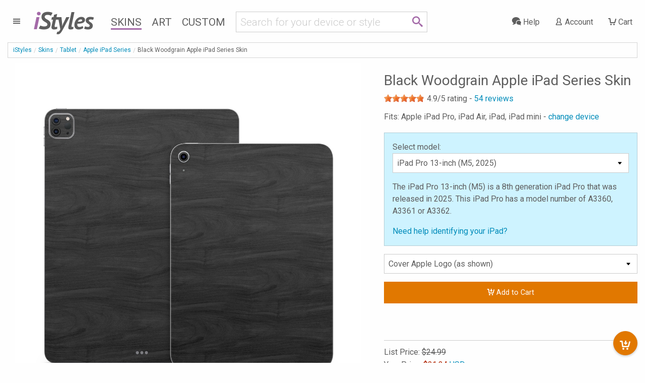

--- FILE ---
content_type: text/html; charset=UTF-8
request_url: https://www.istyles.com/skins/tablet/apple-ipad-series/black-woodgrain-apple-ipad-series-skin-p-567334.html
body_size: 23875
content:
<!DOCTYPE html><html xml:lang="en" id="istyles" lang="en">
<head><title>Black Woodgrain Apple iPad Series Skin | iStyles</title><meta name="description" content="iStyles your Apple iPad Pro, iPad Air, iPad, iPad mini. Vibrant, premium quality decal, scratch protection with no bulk. Black Woodgrain design with black colors." /><link rel="start" href="https://www.istyles.com/" title="iStyles | Skins, Cases and Sleeves. Personalize your device. It's yours." /><link rel="shortcut icon" href="/favicon.ico" /><link title="iStyles RSS Feed" href="https://blog.istyles.com/rss" type="application/rss+xml" rel="alternate" /><link rel="shortcut icon" href="/favicon.ico" type="image/x-icon" /><meta property="og:site_name" content="iStyles" /><meta property="og:title" content="Black Woodgrain Apple iPad Series Skin" /><meta itemprop="description" content="iStyles your Apple iPad Pro, iPad Air, iPad, iPad mini. Vibrant, premium quality decal, scratch protection with no bulk. Black Woodgrain design with black colors." /><meta property="og:image" content="https://cloud.istyles.com/images/Skins/IPD/800/IPD-BLACKWOOD.jpg" /><link rel="image_src" href="https://cloud.istyles.com/images/Skins/IPD/800/IPD-BLACKWOOD.jpg" /><meta property="og:type" content="addshoppers:product" /><link rel="canonical" href="https://www.istyles.com/skins/tablet/apple-ipad-series/black-woodgrain-apple-ipad-series-skin-p-567334.html" /><meta http-equiv="Content-Type" content="text/html; charset=iso-8859-1"><meta http-equiv="Content-Security-Policy" content="default-src 'self'; img-src 'self' *.istyles.com www.paypalobjects.com *.paypal.com fonts.gstatic.com c.bing.com *.clarity.ms d33v4339jhl8k0.cloudfront.net beacon-v2.helpscout.net *.iubenda.com ssl.gstatic.com www.gstatic.com *.google-analytics.com *.analytics.google.com *.googletagmanager.com *.g.doubleclick.net *.google.com *.google.ca *.google.co.uk *.google.de *.google.fr i.ytimg.com data:; media-src 'self' beacon-v2.helpscout.net; font-src 'self' fonts.gstatic.com fonts.googleapis.com data:; connect-src 'self' omvkkm2thl-dsn.algolia.net omvkkm2thl-1.algolianet.com omvkkm2thl-2.algolianet.com *.stripe.com *.paypal.com maps.googleapis.com o38593.ingest.us.sentry.io o38593.ingest.sentry.io *.amplitude.com *.clarity.ms *.google-analytics.com *.analytics.google.com *.googletagmanager.com *.g.doubleclick.net *.google.com *.google.ca *.google.co.uk *.google.de *.google.fr *.videodelivery.net *.cloudflarestream.com beaconapi.helpscout.net chatapi.helpscout.net d3hb14vkzrxvla.cloudfront.net *.iubenda.com; frame-src 'self' js.stripe.com hooks.stripe.com www.paypalobjects.com *.paypal.com designer.printlane.com *.videodelivery.net *.cloudflarestream.com platform.twitter.com www.youtube-nocookie.com *.iubenda.com www.googletagmanager.com; script-src 'self' omvkkm2thl-dsn.algolia.net omvkkm2thl-2.algolianet.com cdnjs.cloudflare.com static.cloudflareinsights.com embed.videodelivery.net js.stripe.com www.paypal.com www.paypalobjects.com designer.printlane.com maps.googleapis.com *.sentry-cdn.com cdn.amplitude.com platform.twitter.com c.bing.com *.clarity.ms beacon-v2.helpscout.net *.iubenda.com tagmanager.google.com *.googletagmanager.com 'nonce-xNr3qllpUjBnDVE2mD' 'unsafe-eval' dataLayer:; style-src 'self' 'unsafe-inline' fonts.googleapis.com *.iubenda.com tagmanager.google.com *.googletagmanager.com; "><meta http-equiv="Feature-Policy" content="camera 'none'; geolocation 'none'"><meta http-equiv="Permissions-Policy" content="camera=(), geolocation=(), microphone=()"><meta http-equiv="Referrer-Policy" content="origin, origin-when-cross-origin"><meta http-equiv="X-Content-Type-Options" content="nosniff"><meta http-equiv="X-XSS-Protection" content="1; mode=block"><link rel="stylesheet" type="text/css" href="/css/istyles_v3_331-blessed1.css" /><link rel="stylesheet" type="text/css" href="/css/istyles_v3_331.css" /><script nonce="xNr3qllpUjBnDVE2mD" id="iscriptheader">WebFontConfig={custom:{families:['iconmoon'],urls:['/css/fonts_v1_30.css']},google:{families:['Roboto:300,400:latin','PT+Sans:700italic:latin']}};(function(d){var wf=d.createElement('script'),s=d.scripts[0];wf.src='/js/webfont_v1_6_26.js';s.parentNode.insertBefore(wf, s);})(document);(function(w,d,s,l,i){w[l]=w[l]||[];w[l].push({'gtm.start':new Date().getTime(),event:'gtm.js'});var f=d.getElementsByTagName(s)[0],j=d.createElement(s),dl=l!='dataLayer'?'&l='+l:'';j.async=true;j.src='https://www.googletagmanager.com/gtm.js?id='+i+dl;var n=d.querySelector('[nonce]');n&&j.setAttribute('nonce',n.nonce||n.getAttribute('nonce'));f.parentNode.insertBefore(j,f);})(window,document,'script','dataLayer','GTM-WMFR6JPQ');var iconsent_experience=false;var iconsent_measurement=false;var iconsent_marketing=false;uat=window.navigator.userAgent;if(uat.match("bot")==null&&uat.match("ahrefs")==null&&uat.match("Bot")==null&&uat.match("appengine")==null&&uat.match("Barkrowler")==null&&uat.match("spider")==null&&uat.match("CensysInspect")==null&&uat.match("Cincraw")==null&&uat.match("claudebot")==null&&uat.match("crawler")==null&&uat.match("Daum")==null&&uat.match("external")==null&&uat.match("duckduckgo")==null&&uat.match("facebook")==null&&uat.match("Fedora")==null&&uat.match("Geedo")==null&&uat.match("Go-http-client")==null&&uat.match("gpt")==null&&uat.match("ImagesiftBot")==null&&uat.match("infotiger")==null&&uat.match("Java")==null&&uat.match("mojeek")==null&&uat.match("neeva")==null&&uat.match("openai")==null&&uat.match("Owler")==null&&uat.match("perplexity")==null&&uat.match("petal")==null&&uat.match("pinterest")==null&&uat.match("PREMSGO")==null&&uat.match("qwant")==null&&uat.match("robot")==null&&uat.match("seekport")==null&&uat.match("semrush")==null&&uat.match("seo")==null&&uat.match("sogou")==null&&uat.match("senuto")==null&&uat.match("Telegram")==null&&uat.match("test")==null&&uat.match("Test")==null&&uat.match("TwitterBot")==null&&uat.match("yandex")==null&&uat.match("archive")==null&&uat.match("Zeno")==null&&uat.match("wp_is_mobile")==null){var _iub=_iub||[];_iub.csConfiguration={"askConsentAtCookiePolicyUpdate":true,"countryDetection":true,"enableFadp":true,"enableLgpd":true,"enableUspr":true,"gdprAppliesGlobally":false,"lang":"en","lgpdAppliesGlobally":false,"perPurposeConsent":true,"reloadOnConsent":true,"googleConsentMode":"template","emitGtmEvents":true,"siteId":209748,"usprPurposes":"s,sh,adv","cookiePolicyId":183101,"banner":{"acceptButtonCaptionColor":"white","acceptButtonColor":"#008CBA","acceptButtonDisplay":true,"backgroundColor":"white","closeButtonRejects":true,"customizeButtonCaptionColor":"#4D4D4D","customizeButtonColor":"#CCCCCC","customizeButtonDisplay":true,"explicitWithdrawal":true,"listPurposes":true,"position":"float-bottom-center","rejectButtonColor":"#008CBA","rejectButtonDisplay":true,"showPurposesToggles":true,"slideDown":false,"textColor":"black"},"callback":{onPreferenceFirstExpressed:function(preference){$.ajax({url:"/sy_ac?action=consent",type:"POST"});},onPreferenceExpressedOrNotNeeded:function(preference){dataLayer.push({iconsent_ccpa_opted_out:_iub.cs.api.isCcpaOptedOut()});if(!preference){iconsent_experience=true;iconsent_measurement=true;iconsent_marketing=true;dataLayer.push({event:"iconsent_preference_not_needed"});}else{if(preference.consent===true){iconsent_experience=true;iconsent_measurement=true;iconsent_marketing=true;dataLayer.push({event:"iconsent_given"});}else if(preference.consent===false){iconsent_experience=false;iconsent_measurement=false;iconsent_marketing=false;dataLayer.push({event:"iconsent_rejected"});}else if(preference.purposes){iconsent_experience=preference.purposes[3];iconsent_measurement=preference.purposes[4];iconsent_marketing=preference.purposes[5];for(var purposeId in preference.purposes){if(preference.purposes[purposeId]){dataLayer.push({event:"iconsent_given_purpose_"+purposeId});}}}}}}};}</script><script type="text/javascript" src="//cdn.iubenda.com/cs/gpp/stub.js"></script><script type="text/javascript" src="//cdn.iubenda.com/cs/iubenda_cs.js" charset="UTF-8" async></script><script src="https://designer.printlane.com/js/include.js"></script><script src="/js/modernizr_v2_8_3.js"></script><!--[if lt IE 9]><script src="https://cdnjs.cloudflare.com/ajax/libs/html5shiv/3.7.3/html5shiv.js"></script><![endif]--><link rel="preconnect" href="https://cloud.istyles.com"><link rel="dns-prefetch" href="https://cloud.istyles.com"><meta property="fb:app_id" content="110888975618216" /><meta name="theme-color" content="#A46AA8"><link rel="icon" sizes="192x192" href="/images/i_192x192.png"><meta name="viewport" content="width=device-width, initial-scale=1.0" /></head><body><noscript><iframe src="https://www.googletagmanager.com/ns.html?id=GTM-WMFR6JPQ"height="0" width="0" style="display:none;visibility:hidden"></iframe></noscript><div class="off-canvas-wrapper"><div class="off-canvas-wrapper-inner" data-off-canvas-wrapper><div class="off-canvas position-left" id="iStylesMenu" data-off-canvas><img src="https://cloud.istyles.com/images/loading_64.gif"></div><div class="off-canvas-content" data-off-canvas-content><header id="header"><div id="menu-wrap" class="leftnav-wrap"><div id="menu-toggle" class="leftnav"><a class="leftnav-icon"><i class="icon-menu"></i></div></div><div id="site-logo"><a href="https://www.istyles.com/"><span class="ipurple">i</span>Styles</a></div><nav id="nav-wrap" class="hide-for-small-only"><ul id="nav"><li><a href="https://www.istyles.com/skins/" class="navhead navskin active">Skins</a></li><li><a href="https://www.istyles.com/designs/" class="navhead navart">Art</a></li><li><a href="https://www.istyles.com/customize/" class="navhead navcustom">Custom</a></li></ul></nav><div id="nav-cart-wrap" class="rightnav-wrap"><div id="nav-cart" class="rightnav"><a href="https://www.istyles.com/cart" id="cart-count"></a><a class="rightnav-icon" href="https://www.istyles.com/cart"><i class="icon-cart"></i><span class="show-large-up"> Cart</span></a></div></div><div id="nav-account-wrap" class="rightnav-wrap"><div id="nav-account" class="rightnav"><a class="rightnav-icon" href="https://www.istyles.com/account"><i class="icon-user"></i><span class="show-xlarge-up"> Account</span></a></div></div><div id="nav-help-wrap" class="rightnav-wrap"><div id="nav-help" class="rightnav"><a class="rightnav-icon help-center" href="#"><i class="icon-bubbles"></i><span class="show-xlarge-up"> Help</span></a></div></div><div id="nav-searchbar" class="searchbarRow"><div id="searchbarfield"><div class="row"><div class="small-10 columns"><form id="searchbarForm" action="/"><input class="searchbarQuery icon-search" type="text" name="q" id="searchbar" autocomplete="off" spellcheck="false" autocorrect="off"></form></div><div class="small-2 columns searchIcon"><span class="icon-search"></span></div></div></div><div id="searchsuggest"><ul id="searchsuggestions" class="vertical menu"><li><a href="/find/dji+avata+2" class="searchcomplete" value="dji avata 2"><i class="icon-idea"></i> dji avata 2</a></li><li><a href="/find/dji+mini+4+pro" class="searchcomplete" value="dji mini 4 pro"><i class="icon-idea"></i> dji mini 4 pro</a></li><li><a href="/find/dji+air+3" class="searchcomplete" value="dji air 3"><i class="icon-idea"></i> dji air 3</a></li><li><a href="/find/dji+fpv" class="searchcomplete" value="dji fpv"><i class="icon-idea"></i> dji fpv</a></li><li><a href="/find/dji+avata" class="searchcomplete" value="dji avata"><i class="icon-idea"></i> dji avata</a></li><li><a href="/find/iphone+15+pro" class="searchcomplete" value="iphone 15 pro"><i class="icon-idea"></i> iphone 15 pro</a></li><li><a href="/find/ipad+pro+12" class="searchcomplete" value="ipad pro 12"><i class="icon-idea"></i> ipad pro 12</a></li><li><a href="/find/nintendo+switch+2" class="searchcomplete" value="nintendo switch 2"><i class="icon-idea"></i> nintendo switch 2</a></li><li><a href="/find/macbook+apple" class="searchcomplete" value="macbook apple"><i class="icon-idea"></i> macbook apple</a></li></ul></div></div></header><div id="searchHeader"><ul id="searchbreadcrumb" class="breadcrumbs"><li><a href="https://www.istyles.com/">iStyles</a></li><li id="searchHeaderParent"></li><li class="searchHeaderTitle"></li></ul><div class="devicelist" id="searchTitles"><h3 id="searchHeaderH1" class="searchHeaderTitle"></h3><div id="searchHeaderRating"></div><h6 id="searchHeaderFits"></h6></div></div><div id="cyos-searchhead" style="display:none;"></div><div class="searchbarResults"><div class="closeSearchdiv"><a class="closeSearch">&#215;</a></div><div id="primaryResults" class="row categorypage"><div id="productResults" class="small-12 medium-8 medium-push-4 large-9 large-push-3 columns"><div class="row optionsdiv"><div class="small-12 medium-7 large-9 columns showing searchcount"></div><form name="searchsort"><div class="small-12 medium-5 large-3 columns show-for-medium searchsort"></div></form></div><div class="searchinfodiv" data-sticky-container><div class="searchinfo sticky" data-sticky data-options="stickTo:top;stickyOn:small;marginTop:0;" data-anchor="searchProducts"></div></div><section id="searchProducts" class="devices"><div id="pagination-mobile" class="pagination-centered"></div><div class="productsResult prid"></div></section><div class="noResult callout alert"></div><div id="searchPagination" class="pagination-centered"><ul class="searchPagination pagination" role="navigation" aria-label="Pagination"></ul></div></div><div id="productFilters" class="small-12 medium-4 medium-pull-8 large-3 large-pull-9 columns"><div id="searchFacets" class="categorypanel searchcategorypanel"><div class="productlistfilter narrowFacet">Refine your choices</div><ul class="menu vertical"><li class="facetexist"><a class="resetFacets">Clear Filters</a></li></ul><div class="searchFacets"></div><button class="show-for-small-only close-button" data-close aria-label="Close" type="button"><span aria-hidden="true">&times;</span></button></div></div></div><div id="secondaryResults" class="row categorypage"><div class="small-12 medium-4 large-3 columns"><div id="searchCategories" class="categorypanel"><h3>Matching categories</h3><ul class="categoriesResult menu vertical"></ul></div></div><div class="small-12 medium-8 large-9 columns"><div id="searchDesigns" class="devices"><h3>Matching designs</h3><p>Select a design, then select the device that you would like to style.</p><div class="designsResult prid"></div></div></div></div><div class="noResult2 callout"></div></div><div id="searchReviews"></div><div class="notSearch">
<ol itemscope itemtype="https://schema.org/BreadcrumbList" id="breadcrumb" class="breadcrumbs"><li><a href="https://www.istyles.com/">iStyles</a></li><li itemprop="itemListElement" itemscope
      itemtype="https://schema.org/ListItem"><a href="https://www.istyles.com/skins/" itemprop="item"><span itemprop="name">Skins</span></a><meta itemprop="position" content="1" /></li><li itemprop="itemListElement" itemscope
      itemtype="https://schema.org/ListItem"><a href="https://www.istyles.com/skins/tablet/" itemprop="item"><span itemprop="name">Tablet</span></a><meta itemprop="position" content="2" /></li><li itemprop="itemListElement" itemscope
      itemtype="https://schema.org/ListItem"><a href="https://www.istyles.com/skins/tablet/apple-ipad-series/" itemprop="item"><span itemprop="name">Apple iPad Series</span></a><meta itemprop="position" content="3" /></li><li itemprop="itemListElement" itemscope
      itemtype="https://schema.org/ListItem"><span itemprop="name">Black Woodgrain Apple iPad Series Skin</span><meta itemprop="position" content="4" /></li></ol><span class="clear"></span><div itemscope itemtype="https://schema.org/Product" class="product"><div class="row"><div class="medium-6 large-7 columns"><div class="row"><div class="small-12 columns productimgblock"><img itemprop="image" src="https://cloud.istyles.com/images/Skins/IPD/800/IPD-BLACKWOOD.jpg" class="productimg" alt="Apple iPad Series Skin design of Black, Brown, Wood, Grey, Flooring, Floor, Laminate flooring, Wood flooring, with black colors" width="800" height="800" /><div class="additionalimage">&nbsp;</div></div><div class="small-12 medium-12 columns"><div class="row small-up-4 medium-up-4 large-up-4"><div class="column"><a href="https://cloud.istyles.com/images/Skins/IPD/800/IPD-BLACKWOOD.jpg" class="prodMain prodThumb"><img src="https://cloud.istyles.com/images/Skins/IPD/150/IPD-BLACKWOOD.jpg"></a></div><div class="column"><a href="https://cloud.istyles.com/images/Skins/IPD/IPD_1.jpg" class="prodThumb"><img src="https://cloud.istyles.com/images/Skins/IPD/IPD_1-th.jpg"></a></div><div class="column"><a href="https://cloud.istyles.com/images/Skins/IPD/IPD_2.jpg" class="prodThumb"><img src="https://cloud.istyles.com/images/Skins/IPD/IPD_2-th.jpg"></a></div><div class="column"><a href="https://cloud.istyles.com/images/Skins/IPD/IPD_3.jpg" class="prodThumb"><img src="https://cloud.istyles.com/images/Skins/IPD/IPD_3-th.jpg"></a></div><div class="column"><a href="https://cloud.istyles.com/images/Skins/IPD/IPD_4.jpg" class="prodThumb"><img src="https://cloud.istyles.com/images/Skins/IPD/IPD_4-th.jpg"></a></div><div class="column"><a href="https://cloud.istyles.com/images/Skins/IPD/IPD_5.jpg" class="prodThumb"><img src="https://cloud.istyles.com/images/Skins/IPD/IPD_5-th.jpg"></a></div><div class="column"><a href="https://cloud.istyles.com/images/Skins/IPD/IPD_6.jpg" class="prodThumb"><img src="https://cloud.istyles.com/images/Skins/IPD/IPD_6-th.jpg"></a></div><div class="column"><a href="https://cloud.istyles.com/images/Skins/IPD/IPD_7.jpg" class="prodThumb"><img src="https://cloud.istyles.com/images/Skins/IPD/IPD_7-th.jpg"></a></div></div></div></div></div><div class="medium-6 large-5 columns"><div class="productinfo"><h1 id="productname" itemprop="name" class="show-for-medium">Black Woodgrain Apple iPad Series Skin</h1><div class="productrating" itemprop="aggregateRating" itemtype="https://schema.org/AggregateRating" itemscope><div class="rateit" data-rateit-value="4.9" data-rateit-ispreset="true" data-rateit-readonly="true"></div> <span class="ratingwrapper"><span class="ratingvalue"><span itemprop="ratingValue" content="4.9">4.9</span>/5 rating - </span><a class="gotoreviews"><span class="rating" itemprop="reviewCount" content="54">54</span> reviews</a></span></div><h2 class="fits">Fits: Apple iPad Pro, iPad Air, iPad, iPad mini - <a href="/designs/black-woodgrain-p-83140.html">change device</a><span id="postsocialc"></span></h2><div id="postsocial" class="callout"></div><form id="addtocart"><input type="hidden" name="action" value="add_product"><div class="productAttributes"><div class="callout primary">Select model:<select name="id[72]" class="prodattr attrid72 selectionmodel"><option value="446" title='The iPad Pro 13-inch (M5) is a 8th generation iPad Pro that was released in 2025. This iPad Pro has a model number of A3360, A3361 or A3362.' cost="0.00">iPad Pro 13-inch (M5, 2025)</option><option value="396" title='The iPad Pro 13-inch (M4) is a 7th generation iPad Pro that was released in 2024. This iPad Pro has a model number of A2925, A2926 or A3007.' cost="0.00">iPad Pro 13-inch (M4, 2024)</option><option value="213" title='The iPad Pro 12.9-inch (6th Generation) is a 6th generation iPad Pro that was released in 2022. This iPad Pro has a model number of A2436, A2437, A2764 or A2766.' cost="0.00">iPad Pro 12.9-inch (6th Gen, 2022)</option><option value="212" title='The iPad Pro 12.9-inch (5th Generation) is a 5th generation iPad Pro that was released in 2021. This iPad Pro has a model number of A2378, A2379, A2461 or A2462.' cost="0.00">iPad Pro 12.9-inch (5th Gen, 2021)</option><option value="211" title='The iPad Pro 12.9-inch (4th Generation) is a 4th generation iPad Pro that was released in 2020. This iPad Pro has a model number of A2069, A2229, A2232 or A2233.' cost="0.00">iPad Pro 12.9-inch (4th Gen, 2020)</option><option value="210" title='The iPad Pro 12.9-inch (3rd Generation) is a 3rd generation iPad Pro that was released in 2018. This iPad Pro has a model number of A1876, A1895, A1983 or A2014.' cost="0.00">iPad Pro 12.9-inch (3rd Gen, 2018)</option><option value="209" title='The iPad Pro 12.9-inch (2nd Generation) is a 2nd generation iPad Pro that was released in 2017. This iPad Pro has a model number of A1670, A1671 or A1821.' cost="0.00">iPad Pro 12.9-inch (2nd Gen, 2017)</option><option value="208" title='The iPad Pro 12.9-inch (1st Generation) is a 1st generation iPad Pro that was released in 2015. This iPad Pro has a model number of A1584 or A1652.' cost="0.00">iPad Pro 12.9-inch (1st Gen, 2015)</option><option value="445" title='The iPad Pro 11-inch (M5) is a 8th generation iPad Pro that was released in 2025. This iPad Pro has a model number of A3357, A3358 or A3359.' cost="0.00">iPad Pro 11-inch (M5, 2025)</option><option value="395" title='The iPad Pro 11-inch (M4) is a 7th generation iPad Pro that was released in 2024. This iPad Pro has a model number of A2836, A2837 or A3006.' cost="0.00">iPad Pro 11-inch (M4, 2024)</option><option value="207" title='The iPad Pro 11-inch (4th Generation) is a 6th generation iPad Pro that was released in 2022. This iPad Pro has a model number of A2435, A2759, A2761 or A2762.' cost="0.00">iPad Pro 11-inch (4th Gen, 2022)</option><option value="206" title='The iPad Pro 11-inch (3rd Generation) is a 5th generation iPad Pro that was released in 2021. This iPad Pro has a model number of A2301, A2377, A2459 or A2460.' cost="0.00">iPad Pro 11-inch (3rd Gen, 2021)</option><option value="205" title='The iPad Pro 11-inch (2nd Generation) is a 4th generation iPad Pro that was released in 2020. This iPad Pro has a model number of A2068, A2228, A2230 or A2231.' cost="0.00">iPad Pro 11-inch (2nd Gen, 2020)</option><option value="204" title='The iPad Pro 11-inch (1st Generation) is a 3rd generation iPad Pro that was released in 2018. This iPad Pro has a model number of A1934, A1979, A1980 or A2013.' cost="0.00">iPad Pro 11-inch (1st Gen, 2018)</option><option value="203" title='The iPad Pro (10.5-inch) is a 2nd generation iPad Pro that was released in 2017. This iPad Pro has a model number of A1701, A1709 or A1852.' cost="0.00">iPad Pro 10.5-inch (2017)</option><option value="202" title='The iPad Pro (9.7-inch) is a 1st generation iPad Pro that was released in 2016. This iPad Pro has a model number of A1673, A1674 or A1675.' cost="0.00">iPad Pro 9.7-inch (2016)</option><option value="394" title='The iPad Air 13-inch (M2) is a 6th generation iPad Air that was released in 2024. This iPad Air has a model number of A2898, A2899 or A2900.' cost="0.00">iPad Air 13-inch (M2, 2024)</option><option value="393" title='The iPad Air 11-inch (M2) is a 6th generation iPad Air that was released in 2024. This iPad Air has a model number of A2902, A2903 or A2904.' cost="0.00">iPad Air 11-inch (M2, 2024)</option><option value="201" title='The iPad Air (5th Generation), otherwise known as the iPad Air 5, is a 5th generation iPad Air that was released in 2022. This iPad Air has a model number of A2588, A2589 or A2591.' cost="0.00">iPad Air (5th Gen, 2022)</option><option value="200" title='The iPad Air (4th Generation), otherwise known as the iPad Air 4, is a 4th generation iPad Air that was released in 2020. This iPad Air has a model number of A2072, A2316, A2324 or A2325.' cost="0.00">iPad Air (4th Gen, 2020)</option><option value="199" title='The iPad Air (3rd Generation), otherwise known as the iPad Air 3, is a 3rd generation iPad Air that was released in 2019. This iPad Air has a model number of A2123, A2152, A2153 or A2154.' cost="0.00">iPad Air (3rd Gen, 2019)</option><option value="198" title='The iPad Air 2, otherwise known as the iPad Air (2nd Generation), is a 2nd generation iPad Air that was released in 2014. This iPad Air has a model number of A1566 or A1567.' cost="0.00">iPad Air 2 (2014)</option><option value="197" title='The iPad Air 1, otherwise known as the iPad Air (1st Generation), is a 1st generation iPad Air that was released in 2013. This iPad Air has a model number of A1474, A1475 or A1476.' cost="0.00">iPad Air 1 (2013)</option><option value="443" title='The iPad (A16, 2025) is a 11th generation iPad that was released in 2025. This iPad has a model number of A3354, A3355 or A3356.' cost="0.00">iPad (A16, 2025)</option><option value="196" title='The iPad (10th Generation), otherwise known as the iPad 10, is a 10th generation iPad that was released in 2022. This iPad has a model number of A2696, A2757 or A2777.' cost="0.00">iPad (10th Gen, 2022)</option><option value="195" title='The iPad (9th Generation), otherwise known as the iPad 9, is a 9th generation iPad that was released in 2021. This iPad has a model number of A2602, A2603, A2604 or A2605.' cost="0.00">iPad (9th Gen, 2021)</option><option value="194" title='The iPad (8th Generation), otherwise known as the iPad 8, is a 8th generation iPad that was released in 2020. This iPad has a model number of A2270, A2428, A2429 or A2430.' cost="0.00">iPad (8th Gen, 2020)</option><option value="193" title='The iPad (7th Generation), otherwise known as the iPad 7, is a 7th generation iPad that was released in 2019. This iPad has a model number of A2197, A2198 or A2200.' cost="0.00">iPad (7th Gen, 2019)</option><option value="192" title='The iPad (6th Generation), otherwise known as the iPad 6, is a 6th generation iPad that was released in 2018. This iPad has a model number of A1893 or A1954.' cost="0.00">iPad (6th Gen, 2018)</option><option value="191" title='The iPad (5th Generation), otherwise known as the iPad 5, is a 5th generation iPad that was released in 2017. This iPad has a model number of A1822 or A1823.' cost="0.00">iPad (5th Gen, 2018)</option><option value="190" title='The iPad (4th Generation), otherwise known as the iPad 4, is a 4th generation iPad that was released in 2012. This iPad has a model number of A1458, A1459 or A1460.' cost="0.00">iPad (4th Gen, Nov 2012)</option><option value="189" title='The iPad (3rd Generation), otherwise known as the iPad 3, is a 3rd generation iPad that was released in 2012. This iPad has a model number of A1403, A1416 or A1430.' cost="0.00">iPad (3rd Gen, Mar 2012)</option><option value="188" title='The iPad 2, otherwise known as the iPad (2nd Generation), is a 2nd generation iPad that was released in 2011. This iPad has a model number of A1395, A1396 or A1397.' cost="0.00">iPad 2 (2011)</option><option value="187" title='The iPad 1, otherwise known as the iPad (1st Generation), is a 1st generation iPad that was released in 2010. This iPad has a model number of A1219 or A1337.' cost="0.00">iPad 1 (2010)</option><option value="412" title='The iPad mini (A17 Pro, 2024), otherwise known as the iPad mini (7th Generation), is a 7th generation iPad mini that was released in 2024. This iPad mini has a model number of A2993, A2995 or A2996.' cost="0.00">iPad mini (A17 Pro, 2024)</option><option value="186" title='The iPad mini (6th Generation), otherwise known as the iPad mini 6, is a 6th generation iPad mini that was released in 2021. This iPad mini has a model number of A2567, A2568 or A2569.' cost="0.00">iPad mini (6th Gen, 2021)</option><option value="185" title='The iPad mini (5th Generation), otherwise known as the iPad mini 5, is a 5th generation iPad mini that was released in 2019. This iPad mini has a model number of A2124, A2125, A2126 or A2133.' cost="0.00">iPad mini (5th Gen, 2019)</option><option value="184" title='The iPad mini 4, otherwise known as the iPad mini (4th Generation), is a 4th generation iPad mini that was released in 2015. This iPad mini has a model number of A1538 or A1550.' cost="0.00">iPad mini 4 (2015)</option><option value="183" title='The iPad mini 3, otherwise known as the iPad mini (3rd Generation), is a 3rd generation iPad mini that was released in 2014. This iPad mini has a model number of A1599 or A1600.' cost="0.00">iPad mini 3 (2014)</option><option value="182" title='The iPad mini 2, otherwise known as the iPad mini (2nd Generation), is a 2nd generation iPad mini that was released in 2013. This iPad mini has a model number of A1489, A1490 or A1491.' cost="0.00">iPad mini 2 (2013)</option><option value="181" title='The iPad mini 1, otherwise known as the iPad mini (1st Generation), is a 1st generation iPad mini that was released in 2012. This iPad mini has a model number of A1432, A1454 or A1455.' cost="0.00">iPad mini 1 (2012)</option></select><div class="selectioninfo">The iPad Pro 13-inch (M5) is a 8th generation iPad Pro that was released in 2025. This iPad Pro has a model number of A3360, A3361 or A3362.</div><div class='identifyinghelp'><a href='https://www.istyles.com/model/ipad/'>Need help identifying your iPad?</a></div></div><div><select name="id[111]" class="prodattr attrid111"><option value="405" cost="0.00">Cover Apple Logo (as shown)</option><option value="406" cost="0.00">Expose Apple Logo (logo will be cut through design)</option></select></div></div><input type="hidden" name="products_id" value="567334"><input type="hidden" name="item_category" value="Skin" id="addcart-category"><input type="hidden" name="item_category2" value="Apple iPad Series" id="addcart-category2"><input type="hidden" name="item_category3" value="Black Woodgrain" id="addcart-category3"><span class="addcartbuttonwrap"><a class="addcartbutton fullwidth"><i class="icon-cartadd"></i> Add to Cart</a></span><div class="addcartstatus fullwidth"><img src="//cloud.istyles.com/images/loading_32.gif" /> Adding to Cart</div><div id="payment-request-button"></div><hr /><p class="show-for-small-only">Black Woodgrain Apple iPad Series Skin</p><input type="hidden" name="discount" value="10" class="discount"><input type="hidden" name="couponcode" value="SAVE10" class="couponcode"><div itemprop="offers" itemscope itemtype="https://schema.org/Offer"><p class="price">List Price: <span class="normalprice retailprice">24.99</span><br />Your Price: <span class="saleprice"><span itemprop="priceCurrency" content="USD">$</span><span itemprop="price" content="22.49">22.49</span></span> <a class="selectedcurrency" data-toggle="currency">USD</a><br />You Save: <span class="salesave"><span class="saveprice">2.5</span> (10%) </span><div id="currency" class="dropdown-pane" data-dropdown data-hover="true" data-hover-pane="true"><a class="toggle-currency" data-value="USD">US Dollar</a><br /><a class="toggle-currency" data-value="EUR">Euro</a><br /><a class="toggle-currency" data-value="GBP">Sterling Pounds</a><br /><a class="toggle-currency" data-value="SGD">Singapore Dollar</a><br /></div></p><span itemprop="priceValidUntil" content="2031-01-22"></span><link itemprop="availability" href="https://schema.org/InStock" /><link itemprop="url" href="https://www.istyles.com/skins/tablet/apple-ipad-series/black-woodgrain-apple-ipad-series-skin-p-567334.html" /></div></form><p class="stockstatus"><span class="instock">In Stock</span> - Worldwide Shipping</p><ul class="square"><li>Personalize and protect your Apple iPad Series</li><li>Ultra-light; will not affect your reading experience (unlike a case)</li><li>Vibrant, art-quality digital print</li><li>Premium grade cast vinyl, UV resistant ink</li><li>Artwork laminated for long-lasting protection</li><li>Adds no bulk, provides scratch protection</li><li>Easy to apply (repositionable), goo-free removal</li><li>Made in USA</li></ul></div></div></div><div class="row categorypage"><div class="small-12 medium-4 large-3 columns"><br class="hide-for-small-only"><div class="categorypanel"><ul class="menu vertical"><li><a href="/skins/tablet/apple-ipad-series/">View other Apple iPad Series Skins</a></li><li><a href="/designs/black-woodgrain-p-83140.html">Style another device with "Black Woodgrain"</a></li></ul></div><div class="categorypanel"><h2>Complete the Black Woodgrain look</h2><ul class="menu vertical"><li><a href="/skins/accessory/ipad-accessory/magic-keyboard-for-ipad-series/black-woodgrain-magic-keyboard-for-ipad-series-skin-p-585374.html">Magic Keyboard for iPad Series Skin</a></li><li><a href="/skins/accessory/ipad-accessory/smart-folio-for-ipad-series/black-woodgrain-smart-folio-for-ipad-series-skin-p-586620.html">Smart Folio for iPad Series Skin</a></li><li><a href="/skins/accessory/ipad-accessory/smart-keyboard-folio-for-ipad-series/black-woodgrain-smart-keyboard-folio-for-ipad-series-skin-p-593276.html">Smart Keyboard Folio for iPad Series Skin</a></li><li><a href="/skins/accessory/ipad-accessory/apple-pencil/black-woodgrain-apple-pencil-skin-p-410984.html">Apple Pencil Skin</a></li></ul></div><div class="categorypanel"><h2>Similar products</h2><ul class="menu vertical"><li><div class="current"><span>Apple iPad Series Skin</span></div><ul class="differencedetail square"><li>Premium adhesive based cast vinyl, looks like part of the device</li><li>Material: Cast vinyl</li></ul></li><li><a href="/skins/accessory/ipad-accessory/magic-keyboard-for-ipad-series/black-woodgrain-magic-keyboard-for-ipad-series-skin-p-585374.html">Magic Keyboard for iPad Series Skin</a><ul class="differencedetail square"><li>Premium adhesive based cast vinyl, looks like part of the device</li><li>Material: Cast vinyl</li></ul></li><li><a href="/skins/accessory/ipad-accessory/smart-keyboard-folio-for-ipad-series/black-woodgrain-smart-keyboard-folio-for-ipad-series-skin-p-593276.html">Smart Keyboard Folio for iPad Series Skin</a><ul class="differencedetail square"><li>Premium adhesive based cast vinyl, looks like part of the device</li><li>Material: Cast vinyl</li></ul></li><li><a href="/skins/accessory/ipad-accessory/smart-folio-for-ipad-series/black-woodgrain-smart-folio-for-ipad-series-skin-p-586620.html">Smart Folio for iPad Series Skin</a><ul class="differencedetail square"><li>Premium adhesive based cast vinyl, looks like part of the device</li><li>Material: Cast vinyl</li></ul></li></ul></div></div><div class="small-12 medium-8 large-9 columns"><div itemprop="description" class="productdescription"><p>Skins are premium grade decals that feature <b>stunning, vibrant</b> graphics printed on <b>high quality cast vinyl</b>.</p><p>Each Skin covers your Apple iPad, provides low profile protection with <b>no bulk</b> and helps <b>protect from scratches</b>. The unique weaved adhesive allows for <b>fast, easy</b> and accurate application, and <b>goo-free</b> removal. </p><p>Wrap your Apple iPad and make it uniquely yours.</p> <p><span itemprop="brand">iStyles</span> Apple iPad Series Skin design of Black, Brown, Wood, Grey, Flooring, Floor, Laminate flooring, Wood flooring, with black colors, and tagged with lookslike, patterns, office.</p><p>Apple iPad not included. Colors shown may differ from actual color depending on screen calibration.</p><p>Model: <span itemprop="sku" id="addcart-sku">IPD-BLACKWOOD</span><br />Country of Origin: USA<br />Date Available: 20 November 2023</p></div><div class="recommendations"></div><div class="similarDesigns" platform="IPD" design="BLACKWOOD" designer="143" name="Other Apple iPad Series Skins by DecalGirl"></div></div></div><hr><section id="Reviews" class="white devices"><h2>Reviews</h2><ul class="review-links"><li><a class="gototop"><i class="icon-direction"></i> <span class="show-for-large">Back to </span>product</a></li><li><a href="https://www.istyles.com/reviews"><i class="icon-checkmark"></i> <span class="show-for-medium">Show </span>other reviews</span></a></li><li><a href="https://www.istyles.com/share"><i class="icon-pencil"></i> <span class="show-for-small-only">write</span> <span class="show-for-medium">Write</span> <span class="show-for-large">review</span></a></li></ul><br clear="all"><div class="reviews"><blockquote class="hreview white" itemprop="review" itemtype="https://schema.org/Review" itemscope><span class="hidden"><span class="fn">iStyles</span></span><div class="rateit" data-rateit-value="5" data-rateit-ispreset="true" data-rateit-readonly="true"></div> <div itemprop="reviewRating" itemtype="https://schema.org/Rating" itemscope><span class="rating" itemprop="ratingValue" content="5">5</span>/<span itemprop="bestRating" content="5">5</span></div><div class="reviewtxt"><span class="description" itemprop="reviewBody">Thank you very much! It&#39;s perfect.</span></div><cite itemprop="author" itemtype="https://schema.org/Person" itemscope><span itemprop="name" content="D. Kelley">D. Kelley</span>, United States, 4 November 2024</cite><div class="devices"><div class="frid"><div class="column"><a href="/skins/tablet/apple-ipad-series/spectral-cat-apple-ipad-series-skin-p-568078.html"><img src="//cloud.istyles.com/images/Skins/IPD/500/IPD-SPECTRAL.jpg" width="500" height="500" alt="Spectral Cat Apple iPad Series Skin" /><br />Spectral Cat Apple iPad Series Skin</a></div></div></div></blockquote><hr /><blockquote class="hreview white" itemprop="review" itemtype="https://schema.org/Review" itemscope><span class="hidden"><span class="fn">iStyles</span></span><div class="rateit" data-rateit-value="5" data-rateit-ispreset="true" data-rateit-readonly="true"></div> <div itemprop="reviewRating" itemtype="https://schema.org/Rating" itemscope><span class="rating" itemprop="ratingValue" content="5">5</span>/<span itemprop="bestRating" content="5">5</span></div><div class="reviewtxt"><span class="description" itemprop="reviewBody">Great product thanks</span></div><cite itemprop="author" itemtype="https://schema.org/Person" itemscope><span itemprop="name" content="M. Smith">M. Smith</span>, United States, 27 June 2023</cite><div class="devices"><div class="frid"><div class="column"><a href="/skins/tablet/apple-ipad-series/thin-red-line-hero-apple-ipad-series-skin-p-568168.html"><img src="//cloud.istyles.com/images/Skins/IPD/500/IPD-THINRLINEHERO.jpg" width="500" height="500" alt="Thin Red Line Hero Apple iPad Series Skin" /><br />Thin Red Line Hero Apple iPad Series Skin</a></div><div class="column"><a href="/skins/tablet/apple-ipad-series/thin-blue-line-hero-apple-ipad-series-skin-p-568167.html"><img src="//cloud.istyles.com/images/Skins/IPD/500/IPD-THINBLINEHERO.jpg" width="500" height="500" alt="Thin Blue Line Hero Apple iPad Series Skin" /><br />Thin Blue Line Hero Apple iPad Series Skin</a></div></div></div></blockquote><hr /><blockquote class="hreview white" itemprop="review" itemtype="https://schema.org/Review" itemscope><span class="hidden"><span class="fn">iStyles</span></span><div class="rateit" data-rateit-value="5" data-rateit-ispreset="true" data-rateit-readonly="true"></div> <div itemprop="reviewRating" itemtype="https://schema.org/Rating" itemscope><span class="rating" itemprop="ratingValue" content="5">5</span>/<span itemprop="bestRating" content="5">5</span></div><div class="reviewtxt"><span class="description" itemprop="reviewBody">Easy to use site.<br />Found an item that was hard to find for an oolder iPad. I ordered it and it arrived withing a week. was exactly what I ordered. and resonable price. will use again.</span></div><cite itemprop="author" itemtype="https://schema.org/Person" itemscope><span itemprop="name" content="R. Twitty">R. Twitty</span>, United States, 6 December 2022</cite><div class="devices"><div class="frid"><div class="column"><a href="/skins/tablet/apple-ipad-series/rose-gold-marble-apple-ipad-series-skin-p-568013.html"><img src="//cloud.istyles.com/images/Skins/IPD/500/IPD-ROSE-MARBLE.jpg" width="500" height="500" alt="Rose Gold Marble Apple iPad Series Skin" /><br />Rose Gold Marble Apple iPad Series Skin</a></div></div></div></blockquote><hr /><blockquote class="hreview white" itemprop="review" itemtype="https://schema.org/Review" itemscope><span class="hidden"><span class="fn">iStyles</span></span><div class="rateit" data-rateit-value="5" data-rateit-ispreset="true" data-rateit-readonly="true"></div> <div itemprop="reviewRating" itemtype="https://schema.org/Rating" itemscope><span class="rating" itemprop="ratingValue" content="5">5</span>/<span itemprop="bestRating" content="5">5</span></div><div class="reviewtxt"><span class="description" itemprop="reviewBody">Great product, really good, i had the notebook cover voor my magic keyboard and it looks fab!Really recommended. Good proper follow up by the company, i would 100% recommend them.</span></div><cite itemprop="author" itemtype="https://schema.org/Person" itemscope><span itemprop="name" content="M. Verbeek">M. Verbeek</span>, Netherlands, 4 August 2022</cite><div class="devices"><div class="frid"><div class="column"><a href="/skins/accessory/ipad-accessory/apple-pencil/pencil-apple-pencil-skin-p-411085.html"><img src="//cloud.istyles.com/images/Skins/APEN/500/APEN-PENCIL.jpg" width="500" height="500" alt="Pencil Apple Pencil Skin" /><br />Pencil Apple Pencil Skin</a></div><div class="column"><a href="/skins/tablet/apple-ipad-series/waterfall-apple-ipad-series-skin-p-568276.html"><img src="//cloud.istyles.com/images/Skins/IPD/500/IPD-WFALL.jpg" width="500" height="500" alt="Waterfall Apple iPad Series Skin" /><br />Waterfall Apple iPad Series Skin</a></div><div class="column"><a href="/skins/accessory/ipad-accessory/magic-keyboard-for-ipad-series/composition-notebook-magic-keyboard-for-ipad-series-skin-p-585487.html"><img src="//cloud.istyles.com/images/Skins/AMKB/500/AMKB-COMPNTBK.jpg" width="500" height="500" alt="Composition Notebook Magic Keyboard for iPad Series Skin" /><br />Composition Notebook Magic Keyboard for iPad Series Skin</a></div></div></div></blockquote><hr /><blockquote class="hreview white" itemprop="review" itemtype="https://schema.org/Review" itemscope><span class="hidden"><span class="fn">iStyles</span></span><div class="rateit" data-rateit-value="5" data-rateit-ispreset="true" data-rateit-readonly="true"></div> <div itemprop="reviewRating" itemtype="https://schema.org/Rating" itemscope><span class="rating" itemprop="ratingValue" content="5">5</span>/<span itemprop="bestRating" content="5">5</span></div><div class="reviewtxt"><span class="description" itemprop="reviewBody">I wanted the skin to provide a better grip than the iPad normally has…. and it worked.<br />And it looks great, too.</span></div><cite itemprop="author" itemtype="https://schema.org/Person" itemscope><span itemprop="name" content="R. Hatten">R. Hatten</span>, United States, 1 May 2022</cite><div class="devices"><div class="frid"><div class="column"><a href="/skins/tablet/apple-ipad-series/dark-rosewood-apple-ipad-series-skin-p-567523.html"><img src="//cloud.istyles.com/images/Skins/IPD/500/IPD-DKROSEWOOD.jpg" width="500" height="500" alt="Dark Rosewood Apple iPad Series Skin" /><br />Dark Rosewood Apple iPad Series Skin</a></div></div></div></blockquote><hr /><blockquote class="hreview white" itemprop="review" itemtype="https://schema.org/Review" itemscope><span class="hidden"><span class="fn">iStyles</span></span><div class="rateit" data-rateit-value="5" data-rateit-ispreset="true" data-rateit-readonly="true"></div> <div itemprop="reviewRating" itemtype="https://schema.org/Rating" itemscope><span class="rating" itemprop="ratingValue" content="5">5</span>/<span itemprop="bestRating" content="5">5</span></div><div class="reviewtxt"><span class="description" itemprop="reviewBody">Elated with my purchase<br />I am extremely happy with the iStyles skins I bought for my iPads. In addition to the great quality of the product, I was very impressed with the quality of customer support, something extremely rare these days. I made a mistake with the size of one of these skins I ordered and the iStyles customer service team was extremely responsive, professional and so efficient to guide me through the return process and advise on sizes, etc. I would recommend this product to anyone looking for a high quality and beautiful skin for their device as well as commend the level of service iStyles provide to its clients.</span></div><cite itemprop="author" itemtype="https://schema.org/Person" itemscope><span itemprop="name" content="P. Tappia">P. Tappia</span>, United States, 25 March 2022</cite><div class="devices"><div class="frid"><div class="column"><a href="/skins/tablet/apple-ipad-series/before-the-storm-apple-ipad-series-skin-p-567381.html"><img src="//cloud.istyles.com/images/Skins/IPD/500/IPD-BTSTORM.jpg" width="500" height="500" alt="Before The Storm Apple iPad Series Skin" /><br />Before The Storm Apple iPad Series Skin</a></div><div class="column"><a href="/skins/tablet/apple-ipad-series/overlander-apple-ipad-series-skin-p-567923.html"><img src="//cloud.istyles.com/images/Skins/IPD/500/IPD-OVERLANDER.jpg" width="500" height="500" alt="Overlander Apple iPad Series Skin" /><br />Overlander Apple iPad Series Skin</a></div></div></div></blockquote><hr /><blockquote class="hreview white" itemprop="review" itemtype="https://schema.org/Review" itemscope><span class="hidden"><span class="fn">iStyles</span></span><div class="rateit" data-rateit-value="5" data-rateit-ispreset="true" data-rateit-readonly="true"></div> <div itemprop="reviewRating" itemtype="https://schema.org/Rating" itemscope><span class="rating" itemprop="ratingValue" content="5">5</span>/<span itemprop="bestRating" content="5">5</span></div><div class="reviewtxt"><span class="description" itemprop="reviewBody">Michael went the extra mile to ensure I had the correct items for the iPad and surface and combined both orders into i with a bonus of a small refund! That’s customer service at its best!!</span></div><cite itemprop="author" itemtype="https://schema.org/Person" itemscope><span itemprop="name" content="D. Hays">D. Hays</span>, United States, 10 February 2022</cite><div class="devices"><div class="frid"><div class="column"><a href="/skins/tablet/apple-ipad-series/dew-apple-ipad-series-skin-p-567508.html"><img src="//cloud.istyles.com/images/Skins/IPD/500/IPD-DEW.jpg" width="500" height="500" alt="Dew Apple iPad Series Skin" /><br />Dew Apple iPad Series Skin</a></div><div class="column"><a href="/skins/laptop/microsoft-surface/microsoft-surface-pro-series/dew-microsoft-surface-pro-series-skin-p-583291.html"><img src="//cloud.istyles.com/images/Skins/MSSP/500/MSSP-DEW.jpg" width="500" height="500" alt="Dew Microsoft Surface Pro Series Skin" /><br />Dew Microsoft Surface Pro Series Skin</a></div><div class="column"><a href="/skins/accessory/microsoft-accessory/microsoft-surface-pen/microsoft-surface-pen-skin-p-477336.html?design=DEW"><img src="//cloud.istyles.com/images/Skins/DESIGN/500/DESIGN-DEW.jpg" width="500" height="500" alt="Dew Microsoft Surface Pen Skin" /><br />Dew Microsoft Surface Pen Skin</a></div></div></div></blockquote><hr /><blockquote class="hreview white" itemprop="review" itemtype="https://schema.org/Review" itemscope><span class="hidden"><span class="fn">iStyles</span></span><div class="rateit" data-rateit-value="5" data-rateit-ispreset="true" data-rateit-readonly="true"></div> <div itemprop="reviewRating" itemtype="https://schema.org/Rating" itemscope><span class="rating" itemprop="ratingValue" content="5">5</span>/<span itemprop="bestRating" content="5">5</span></div><div class="reviewtxt"><span class="description" itemprop="reviewBody">Arrived fast and fit perfectly!</span></div><cite itemprop="author" itemtype="https://schema.org/Person" itemscope><span itemprop="name" content="D. Fetzer">D. Fetzer</span>, United States, 18 September 2021</cite><div class="devices"><div class="frid"><div class="column"><a href="/skins/tablet/apple-ipad-series/solid-state-mint-apple-ipad-series-skin-p-568104.html"><img src="//cloud.istyles.com/images/Skins/IPD/500/IPD-SS-MNT.jpg" width="500" height="500" alt="Solid State Mint Apple iPad Series Skin" /><br />Solid State Mint Apple iPad Series Skin</a></div></div></div></blockquote><hr /><blockquote class="hreview white" itemprop="review" itemtype="https://schema.org/Review" itemscope><span class="hidden"><span class="fn">iStyles</span></span><div class="rateit" data-rateit-value="5" data-rateit-ispreset="true" data-rateit-readonly="true"></div> <div itemprop="reviewRating" itemtype="https://schema.org/Rating" itemscope><span class="rating" itemprop="ratingValue" content="5">5</span>/<span itemprop="bestRating" content="5">5</span></div><div class="reviewtxt"><span class="description" itemprop="reviewBody">The order was perfect!<br /><br />Thank you.</span></div><cite itemprop="author" itemtype="https://schema.org/Person" itemscope><span itemprop="name" content="P. Altabef">P. Altabef</span>, United States, 17 August 2021</cite><div class="devices"><div class="frid"><div class="column"><a href="/skins/tablet/apple-ipad-series/black-woodgrain-apple-ipad-series-skin-p-567334.html"><img src="//cloud.istyles.com/images/Skins/IPD/500/IPD-BLACKWOOD.jpg" width="500" height="500" alt="Black Woodgrain Apple iPad Series Skin" /><br />Black Woodgrain Apple iPad Series Skin</a></div><div class="column"><a href="/skins/tablet/apple-ipad-series/dark-burlwood-apple-ipad-series-skin-p-567483.html"><img src="//cloud.istyles.com/images/Skins/IPD/500/IPD-DARKBURL.jpg" width="500" height="500" alt="Dark Burlwood Apple iPad Series Skin" /><br />Dark Burlwood Apple iPad Series Skin</a></div><div class="column"><a href="/skins/tablet/apple-ipad-series/dark-rosewood-apple-ipad-series-skin-p-567523.html"><img src="//cloud.istyles.com/images/Skins/IPD/500/IPD-DKROSEWOOD.jpg" width="500" height="500" alt="Dark Rosewood Apple iPad Series Skin" /><br />Dark Rosewood Apple iPad Series Skin</a></div><div class="column"><a href="/skins/accessory/ipad-accessory/magic-keyboard-for-ipad-series/black-woodgrain-magic-keyboard-for-ipad-series-skin-p-585374.html"><img src="//cloud.istyles.com/images/Skins/AMKB/500/AMKB-BLACKWOOD.jpg" width="500" height="500" alt="Black Woodgrain Magic Keyboard for iPad Series Skin" /><br />Black Woodgrain Magic Keyboard for iPad Series Skin</a></div></div></div></blockquote><hr /><blockquote class="hreview white" itemprop="review" itemtype="https://schema.org/Review" itemscope><span class="hidden"><span class="fn">iStyles</span></span><div class="rateit" data-rateit-value="5" data-rateit-ispreset="true" data-rateit-readonly="true"></div> <div itemprop="reviewRating" itemtype="https://schema.org/Rating" itemscope><span class="rating" itemprop="ratingValue" content="5">5</span>/<span itemprop="bestRating" content="5">5</span></div><div class="reviewtxt"><span class="description" itemprop="reviewBody">VERY GOOD!<br /><br />I just finished installing most of these decals. Good fit, and manageable die cuts / sectioning.<br />(...and by a happy coincidence, we have 4 batteries for our Karma. How did you know?? &#128521;)</span></div><cite itemprop="author" itemtype="https://schema.org/Person" itemscope><span itemprop="name" content="A. Cameron">A. Cameron</span>, United States, 29 July 2021</cite><div class="devices"><div class="frid"><div class="column"><a href="/skins/drone/dji-air-2s/rescue-dji-air-2s-skin-p-500385.html"><img src="//cloud.istyles.com/images/Skins/DJIMA2S/500/DJIMA2S-RESCUE.jpg" width="500" height="500" alt="Rescue DJI Air 2S Skin" /><br />Rescue DJI Air 2S Skin</a></div><div class="column"><a href="/skins/drone/dji-battery/dji-air-2s-battery/rescue-dji-air-2s-battery-skin-p-500323.html"><img src="//cloud.istyles.com/images/Skins/DJIMA2SB/500/DJIMA2SB-RESCUE.jpg" width="500" height="500" alt="Rescue DJI Air 2S Battery Skin" /><br />Rescue DJI Air 2S Battery Skin</a></div><div class="column"><a href="/skins/other/camera/gopro/gopro-hero-black-series/solid-state-lime-gopro-hero-black-series-skin-p-572630.html"><img src="//cloud.istyles.com/images/Skins/GPHB/500/GPHB-SS-LIM.jpg" width="500" height="500" alt="Solid State Lime GoPro HERO Black Series Skin" /><br />Solid State Lime GoPro HERO Black Series Skin</a></div><div class="column"><a href="/skins/drone/other-drone/gopro-karma/rescue-gopro-karma-skin-p-507286.html"><img src="//cloud.istyles.com/images/Skins/GPK/500/GPK-RESCUE.jpg" width="500" height="500" alt="Rescue GoPro Karma Skin" /><br />Rescue GoPro Karma Skin</a></div><div class="column"><a href="/skins/tablet/apple-ipad-series/rescue-apple-ipad-series-skin-p-567999.html"><img src="//cloud.istyles.com/images/Skins/IPD/500/IPD-RESCUE.jpg" width="500" height="500" alt="Rescue Apple iPad Series Skin" /><br />Rescue Apple iPad Series Skin</a></div></div></div></blockquote><hr /><blockquote class="hreview white" itemprop="review" itemtype="https://schema.org/Review" itemscope><span class="hidden"><span class="fn">iStyles</span></span><div class="rateit" data-rateit-value="5" data-rateit-ispreset="true" data-rateit-readonly="true"></div> <div itemprop="reviewRating" itemtype="https://schema.org/Rating" itemscope><span class="rating" itemprop="ratingValue" content="5">5</span>/<span itemprop="bestRating" content="5">5</span></div><div class="reviewtxt"><span class="description" itemprop="reviewBody">Just a note to say I received and install my decal and if works perfectly on my 3rd generation 11” iPad Pro. Thanks for a great product.</span></div><cite itemprop="author" itemtype="https://schema.org/Person" itemscope><span itemprop="name" content="R. Baczkiewicz">R. Baczkiewicz</span>, Canada, 29 July 2021</cite><div class="devices"><div class="frid"><div class="column"><a href="/skins/tablet/apple-ipad-series/catdalf-apple-ipad-series-skin-p-567404.html"><img src="//cloud.istyles.com/images/Skins/IPD/500/IPD-CATDALF.jpg" width="500" height="500" alt="Catdalf Apple iPad Series Skin" /><br />Catdalf Apple iPad Series Skin</a></div></div></div></blockquote><hr /><blockquote class="hreview white" itemprop="review" itemtype="https://schema.org/Review" itemscope><span class="hidden"><span class="fn">iStyles</span></span><div class="rateit" data-rateit-value="5" data-rateit-ispreset="true" data-rateit-readonly="true"></div> <div itemprop="reviewRating" itemtype="https://schema.org/Rating" itemscope><span class="rating" itemprop="ratingValue" content="5">5</span>/<span itemprop="bestRating" content="5">5</span></div><div class="reviewtxt"><span class="description" itemprop="reviewBody">Schnelle Lieferung nach Deutschland &#127465;&#127466;, alles super.<br /><br />Translated:<br />Fast delivery to Germany &#127465;&#127466;, everything was great.</span></div><cite itemprop="author" itemtype="https://schema.org/Person" itemscope><span itemprop="name" content="T. Arning">T. Arning</span>, Germany, 15 May 2021</cite><div class="devices"><div class="frid"><div class="column"><a href="/skins/tablet/apple-ipad-series/digital-urban-camo-apple-ipad-series-skin-p-567515.html"><img src="//cloud.istyles.com/images/Skins/IPD/500/IPD-DIGIUCAMO.jpg" width="500" height="500" alt="Digital Urban Camo Apple iPad Series Skin" /><br />Digital Urban Camo Apple iPad Series Skin</a></div><div class="column"><a href="/skins/phone/apple-iphone/iphone-11-series/digital-urban-camo-iphone-11-series-skin-p-438830.html"><img src="//cloud.istyles.com/images/Skins/AIP11/500/AIP11-DIGIUCAMO.jpg" width="500" height="500" alt="Digital Urban Camo iPhone 11 Series Skin" /><br />Digital Urban Camo iPhone 11 Series Skin</a></div></div></div></blockquote><hr /><blockquote class="hreview white" itemprop="review" itemtype="https://schema.org/Review" itemscope><span class="hidden"><span class="fn">iStyles</span></span><div class="rateit" data-rateit-value="4" data-rateit-ispreset="true" data-rateit-readonly="true"></div> <div itemprop="reviewRating" itemtype="https://schema.org/Rating" itemscope><span class="rating" itemprop="ratingValue" content="4">4</span>/<span itemprop="bestRating" content="5">5</span></div><div class="reviewtxt"><span class="description" itemprop="reviewBody">I love how they include the wallpaper that matches the skin. It’s a little difficult to get the skin on perfectly but it’s so pretty that it’s worth it.</span></div><cite itemprop="author" itemtype="https://schema.org/Person" itemscope><span itemprop="name" content="B. Herowai">B. Herowai</span>, United States, 10 April 2021</cite><div class="devices"><div class="frid"><div class="column"><a href="/skins/tablet/apple-ipad-series/flower-blooms-apple-ipad-series-skin-p-567623.html"><img src="//cloud.istyles.com/images/Skins/IPD/500/IPD-FLWRBLMS.jpg" width="500" height="500" alt="Flower Blooms Apple iPad Series Skin" /><br />Flower Blooms Apple iPad Series Skin</a></div></div></div></blockquote><hr /><blockquote class="hreview white" itemprop="review" itemtype="https://schema.org/Review" itemscope><span class="hidden"><span class="fn">iStyles</span></span><div class="rateit" data-rateit-value="5" data-rateit-ispreset="true" data-rateit-readonly="true"></div> <div itemprop="reviewRating" itemtype="https://schema.org/Rating" itemscope><span class="rating" itemprop="ratingValue" content="5">5</span>/<span itemprop="bestRating" content="5">5</span></div><div class="reviewtxt"><span class="description" itemprop="reviewBody">Solid purchase<br />I could have installed this skin blindfolded.... with both my arms tied behind my back....underwater. That’s how easy it was. Also looks great and shipping was quick.</span></div><cite itemprop="author" itemtype="https://schema.org/Person" itemscope><span itemprop="name" content="A. Assaad">A. Assaad</span>, United States, 29 March 2021</cite><div class="devices"><div class="frid"><div class="column"><a href="/skins/tablet/apple-ipad-series/bears-hate-math-apple-ipad-series-skin-p-567313.html"><img src="//cloud.istyles.com/images/Skins/IPD/500/IPD-BEARMATH.jpg" width="500" height="500" alt="Bears Hate Math Apple iPad Series Skin" /><br />Bears Hate Math Apple iPad Series Skin</a></div></div></div></blockquote><hr /><blockquote class="hreview white" itemprop="review" itemtype="https://schema.org/Review" itemscope><span class="hidden"><span class="fn">iStyles</span></span><div class="rateit" data-rateit-value="4" data-rateit-ispreset="true" data-rateit-readonly="true"></div> <div itemprop="reviewRating" itemtype="https://schema.org/Rating" itemscope><span class="rating" itemprop="ratingValue" content="4">4</span>/<span itemprop="bestRating" content="5">5</span></div><div class="reviewtxt"><span class="description" itemprop="reviewBody">I would have given this product 5 STARS if the skin had an installation clear layer on top of the skin itself to assist with lining up the skin to the device (like what is found with other brands). This would have made the installation easier and more predictable; the top clear layer would adhere to the front of the skin while the bottom of the skin (sticky part) would be exposed until contact is made to the surface of the device. The clear layer would not be peeled away until the skin is lined up properly with the device, including the holes for the front facing camera and lower button. The quality of the skin is good; not as stiff as other brands, but it feels like a one time use, like it&#39;s soft enough to peel away but it does stretch a little and might not be reusable (like other brands).</span></div><cite itemprop="author" itemtype="https://schema.org/Person" itemscope><span itemprop="name" content="L. Nepomuceno">L. Nepomuceno</span>, United States, 8 March 2021</cite><div class="devices"><div class="frid"><div class="column"><a href="/skins/tablet/apple-ipad-series/solid-state-black-apple-ipad-series-skin-p-568093.html"><img src="//cloud.istyles.com/images/Skins/IPD/500/IPD-SS-BLK.jpg" width="500" height="500" alt="Solid State Black Apple iPad Series Skin" /><br />Solid State Black Apple iPad Series Skin</a></div></div></div><div class="callout"><p>iStyles responded:</p><p>Thank you for the review. We're happy to hear that you like the quality of the iPad 3rd/4th Gen Skin.<br /><br />Thank you for the suggestion. We've looked as such "installation clear layers" before but they do not make Skin installation easier - the user holds the clear layer to adjust the alignment but this has no added benefit compared to holding the Skin directly and aligning. Such installation layers are only useful for screen protectors so as to avoid touching the underside (causes visible fingerprints) but when applying a Skin, it's more precise to hold the Skin directly.<br /><br />Our Skins come with a special weaved adhesive that allows for easy application and goo-free removal. Just position and stick. If you want to adjust the alignment, simply peel the piece off gently and realign. When  you're happy with the alignment, press down hard all around and the adhesive will bond. If applied properly on a clean surface, the Skin usually outlasts the lifespan of the device.<br /><br />The cast vinyl used for the Skin is thin, can conform better to the shape of the device surface, and less prone to heat and shrinkage over time, unlike the stiffer, thicker and cheaper calendar vinyl used elsewhere, but it can indeed stretch if pulled hard. Some customers claim to be able to reuse their Skins but we advice removing the Skin only when you do not want it anymore.<br /><br />Please feel free to reach out to us at <a href="https://support.istyles.com/hc/en-us/requests/new"><span class="__cf_email__" data-cfemail="85ede0e9e9eac5ecf6f1fce9e0f6abe6eae8">[email&#160;protected]</span></a> if you have any further queries or need assistance.</p></div></blockquote><hr /><blockquote class="hreview white" itemprop="review" itemtype="https://schema.org/Review" itemscope><span class="hidden"><span class="fn">iStyles</span></span><div class="rateit" data-rateit-value="5" data-rateit-ispreset="true" data-rateit-readonly="true"></div> <div itemprop="reviewRating" itemtype="https://schema.org/Rating" itemscope><span class="rating" itemprop="ratingValue" content="5">5</span>/<span itemprop="bestRating" content="5">5</span></div><div class="reviewtxt"><span class="description" itemprop="reviewBody">Quite happy with this order. Website is easy to use, order tracking information clear, and order didn&#39;t take too long to arrive, even though it was ordered just prior to the festive holiday season, and is an international order. The Matte skins are high quality, easy to use and now my products have some personality to it. Thanks iStyles</span></div><cite itemprop="author" itemtype="https://schema.org/Person" itemscope><span itemprop="name" content="J. Lee">J. Lee</span>, New Zealand, 13 January 2021</cite><div class="devices"><div class="frid"><div class="column"><a href="/skins/accessory/ipad-accessory/magic-keyboard-for-ipad-series/polar-marble-magic-keyboard-for-ipad-series-skin-p-585985.html"><img src="//cloud.istyles.com/images/Skins/AMKB/500/AMKB-POLARMRB.jpg" width="500" height="500" alt="Polar Marble Magic Keyboard for iPad Series Skin" /><br />Polar Marble Magic Keyboard for iPad Series Skin</a></div><div class="column"><a href="/skins/accessory/ipad-accessory/apple-pencil/polar-marble-apple-pencil-skin-p-411091.html"><img src="//cloud.istyles.com/images/Skins/APEN/500/APEN-POLARMRB.jpg" width="500" height="500" alt="Polar Marble Apple Pencil Skin" /><br />Polar Marble Apple Pencil Skin</a></div><div class="column"><a href="/skins/tablet/apple-ipad-series/blue-quantum-waves-apple-ipad-series-skin-p-567984.html"><img src="//cloud.istyles.com/images/Skins/IPD/500/IPD-QWAVES-BLU.jpg" width="500" height="500" alt="Blue Quantum Waves Apple iPad Series Skin" /><br />Blue Quantum Waves Apple iPad Series Skin</a></div><div class="column"><a href="/skins/accessory/ipad-accessory/magic-keyboard-for-ipad-series/blue-quantum-waves-magic-keyboard-for-ipad-series-skin-p-586008.html"><img src="//cloud.istyles.com/images/Skins/AMKB/500/AMKB-QWAVES-BLU.jpg" width="500" height="500" alt="Blue Quantum Waves Magic Keyboard for iPad Series Skin" /><br />Blue Quantum Waves Magic Keyboard for iPad Series Skin</a></div></div></div></blockquote><hr /><blockquote class="hreview white" itemprop="review" itemtype="https://schema.org/Review" itemscope><span class="hidden"><span class="fn">iStyles</span></span><div class="rateit" data-rateit-value="5" data-rateit-ispreset="true" data-rateit-readonly="true"></div> <div itemprop="reviewRating" itemtype="https://schema.org/Rating" itemscope><span class="rating" itemprop="ratingValue" content="5">5</span>/<span itemprop="bestRating" content="5">5</span></div><div class="reviewtxt"><span class="description" itemprop="reviewBody">Excellent service. No issues and reasonable delivery time</span></div><cite itemprop="author" itemtype="https://schema.org/Person" itemscope><span itemprop="name" content="S. Hogan">S. Hogan</span>, Australia, 21 November 2020</cite><div class="devices"><div class="frid"><div class="column"><a href="/skins/accessory/ipad-accessory/magic-keyboard-for-ipad-series/black-woodgrain-magic-keyboard-for-ipad-series-skin-p-585374.html"><img src="//cloud.istyles.com/images/Skins/AMKB/500/AMKB-BLACKWOOD.jpg" width="500" height="500" alt="Black Woodgrain Magic Keyboard for iPad Series Skin" /><br />Black Woodgrain Magic Keyboard for iPad Series Skin</a></div><div class="column"><a href="/skins/tablet/apple-ipad-series/black-woodgrain-apple-ipad-series-skin-p-567334.html"><img src="//cloud.istyles.com/images/Skins/IPD/500/IPD-BLACKWOOD.jpg" width="500" height="500" alt="Black Woodgrain Apple iPad Series Skin" /><br />Black Woodgrain Apple iPad Series Skin</a></div><div class="column"><a href="/skins/accessory/ipad-accessory/apple-pencil/black-woodgrain-apple-pencil-skin-p-410984.html"><img src="//cloud.istyles.com/images/Skins/APEN/500/APEN-BLACKWOOD.jpg" width="500" height="500" alt="Black Woodgrain Apple Pencil Skin" /><br />Black Woodgrain Apple Pencil Skin</a></div></div></div></blockquote><hr /><blockquote class="hreview white" itemprop="review" itemtype="https://schema.org/Review" itemscope><span class="hidden"><span class="fn">iStyles</span></span><div class="rateit" data-rateit-value="5" data-rateit-ispreset="true" data-rateit-readonly="true"></div> <div itemprop="reviewRating" itemtype="https://schema.org/Rating" itemscope><span class="rating" itemprop="ratingValue" content="5">5</span>/<span itemprop="bestRating" content="5">5</span></div><div class="reviewtxt"><span class="description" itemprop="reviewBody">Great product!! Feels smooth and easy to apply . Shipped quickly to Australia &#10084;</span></div><cite itemprop="author" itemtype="https://schema.org/Person" itemscope><span itemprop="name" content="B. Hibble">B. Hibble</span>, Australia, 30 October 2020</cite><div class="devices"><div class="frid"><div class="column"><a href="/skins/tablet/apple-ipad-series/aquatic-flowers-apple-ipad-series-skin-p-567270.html"><img src="//cloud.istyles.com/images/Skins/IPD/500/IPD-AQUFLWR.jpg" width="500" height="500" alt="Aquatic Flowers Apple iPad Series Skin" /><br />Aquatic Flowers Apple iPad Series Skin</a></div><div class="column"><a href="/skins/accessory/ipad-accessory/magic-keyboard-for-ipad-series/aquatic-flowers-magic-keyboard-for-ipad-series-skin-p-585311.html"><img src="//cloud.istyles.com/images/Skins/AMKB/500/AMKB-AQUFLWR.jpg" width="500" height="500" alt="Aquatic Flowers Magic Keyboard for iPad Series Skin" /><br />Aquatic Flowers Magic Keyboard for iPad Series Skin</a></div></div></div></blockquote><hr /><blockquote class="hreview white" itemprop="review" itemtype="https://schema.org/Review" itemscope><span class="hidden"><span class="fn">iStyles</span></span><div class="rateit" data-rateit-value="5" data-rateit-ispreset="true" data-rateit-readonly="true"></div> <div itemprop="reviewRating" itemtype="https://schema.org/Rating" itemscope><span class="rating" itemprop="ratingValue" content="5">5</span>/<span itemprop="bestRating" content="5">5</span></div><div class="reviewtxt"><span class="description" itemprop="reviewBody">LOVE iStyles!<br /><br />I&#39;ve been using and loving iStyles for years! I absolutely love being able to change out my skin for different seasons, or even different moods... They protect the phone better than you&#39;d expect. And I&#39;m always getting comments about how cool my cover is - the originality sure gets noticed! I look forward to someday scanning in my own art for a skin :).</span></div><cite itemprop="author" itemtype="https://schema.org/Person" itemscope><span itemprop="name" content="J. Cooper">J. Cooper</span>, United States, 4 April 2020</cite><div class="devices"><div class="frid"><div class="column"><a href="/skins/phone/apple-iphone/iphone-8-series/poppy-garden-iphone-8-series-skin-p-347938.html"><img src="//cloud.istyles.com/images/Skins/AIP8/500/AIP8-POPPYGARDEN.jpg" width="500" height="500" alt="Poppy Garden iPhone 8 Series Skin" /><br />Poppy Garden iPhone 8 Series Skin</a></div><div class="column"><a href="/skins/phone/apple-iphone/iphone-8-series/sea-of-love-iphone-8-series-skin-p-348089.html"><img src="//cloud.istyles.com/images/Skins/AIP8/500/AIP8-SEALOVE.jpg" width="500" height="500" alt="Sea of Love iPhone 8 Series Skin" /><br />Sea of Love iPhone 8 Series Skin</a></div><div class="column"><a href="/skins/phone/apple-iphone/iphone-8-series/holy-mess-iphone-8-series-skin-p-347461.html"><img src="//cloud.istyles.com/images/Skins/AIP8/500/AIP8-HOLYMESS.jpg" width="500" height="500" alt="Holy Mess iPhone 8 Series Skin" /><br />Holy Mess iPhone 8 Series Skin</a></div><div class="column"><a href="/skins/phone/apple-iphone/iphone-8-series/floating-leaves-iphone-8-series-skin-p-403662.html"><img src="//cloud.istyles.com/images/Skins/AIP8/500/AIP8-FLOATINGLEAVES.jpg" width="500" height="500" alt="Floating Leaves iPhone 8 Series Skin" /><br />Floating Leaves iPhone 8 Series Skin</a></div></div></div></blockquote><hr /><blockquote class="hreview white" itemprop="review" itemtype="https://schema.org/Review" itemscope><span class="hidden"><span class="fn">iStyles</span></span><div class="rateit" data-rateit-value="5" data-rateit-ispreset="true" data-rateit-readonly="true"></div> <div itemprop="reviewRating" itemtype="https://schema.org/Rating" itemscope><span class="rating" itemprop="ratingValue" content="5">5</span>/<span itemprop="bestRating" content="5">5</span></div><div class="reviewtxt"><span class="description" itemprop="reviewBody">This was purchased for my daughter she loved it</span></div><cite itemprop="author" itemtype="https://schema.org/Person" itemscope><span itemprop="name" content="N. Barnes-Campbell">N. Barnes-Campbell</span>, United States, 2 February 2020</cite><div class="devices"><div class="frid"><div class="column"><a href="/skins/tablet/apple-ipad-series/dragons-apple-ipad-series-skin-p-567528.html"><img src="//cloud.istyles.com/images/Skins/IPD/500/IPD-DRAGONS.jpg" width="500" height="500" alt="Dragons Apple iPad Series Skin" /><br />Dragons Apple iPad Series Skin</a></div></div></div></blockquote><hr /><blockquote class="hreview white" itemprop="review" itemtype="https://schema.org/Review" itemscope><span class="hidden"><span class="fn">iStyles</span></span><div class="rateit" data-rateit-value="5" data-rateit-ispreset="true" data-rateit-readonly="true"></div> <div itemprop="reviewRating" itemtype="https://schema.org/Rating" itemscope><span class="rating" itemprop="ratingValue" content="5">5</span>/<span itemprop="bestRating" content="5">5</span></div><div class="reviewtxt"><span class="description" itemprop="reviewBody">Love the skins and sleeves. All my friends are asking where do I get them. Will be purchasing another skin for my laptop at a later date</span></div><cite itemprop="author" itemtype="https://schema.org/Person" itemscope><span itemprop="name" content="N. Barnes-Campbell">N. Barnes-Campbell</span>, United States, 31 January 2020</cite><div class="devices"><div class="frid"><div class="column"><a href="/skins/tablet/apple-ipad-series/apple-ipad-series-skin-p-599489.html?design=GALACTIC"><img src="//cloud.istyles.com/images/Skins/DESIGN/500/DESIGN-GALACTIC.jpg" width="500" height="500" alt="Galactic Apple iPad Series Skin" /><br />Galactic Apple iPad Series Skin</a></div><div class="column"><a href="/skins/accessory/ipad-accessory/apple-pencil/unity-dreams-apple-pencil-skin-p-451250.html"><img src="//cloud.istyles.com/images/Skins/APEN/500/APEN-UNITYDREAMS.jpg" width="500" height="500" alt="Unity Dreams Apple Pencil Skin" /><br />Unity Dreams Apple Pencil Skin</a></div><div class="column"><a href="/skins/tablet/apple-ipad-series/unity-dreams-apple-ipad-series-skin-p-568214.html"><img src="//cloud.istyles.com/images/Skins/IPD/500/IPD-UNITYDREAMS.jpg" width="500" height="500" alt="Unity Dreams Apple iPad Series Skin" /><br />Unity Dreams Apple iPad Series Skin</a></div></div></div></blockquote><hr /><blockquote class="hreview white" itemprop="review" itemtype="https://schema.org/Review" itemscope><span class="hidden"><span class="fn">iStyles</span></span><div class="rateit" data-rateit-value="5" data-rateit-ispreset="true" data-rateit-readonly="true"></div> <div itemprop="reviewRating" itemtype="https://schema.org/Rating" itemscope><span class="rating" itemprop="ratingValue" content="5">5</span>/<span itemprop="bestRating" content="5">5</span></div><div class="reviewtxt"><span class="description" itemprop="reviewBody">Great products, very fast shipment to Europe and very helpful contact. Thank you! Greetins from Austria (Peter)</span></div><cite itemprop="author" itemtype="https://schema.org/Person" itemscope><span itemprop="name" content="P. Pferschy">P. Pferschy</span>, Austria, 30 July 2019</cite><div class="devices"><div class="frid"></div></div></blockquote><hr /><blockquote class="hreview white" itemprop="review" itemtype="https://schema.org/Review" itemscope><span class="hidden"><span class="fn">iStyles</span></span><div class="rateit" data-rateit-value="5" data-rateit-ispreset="true" data-rateit-readonly="true"></div> <div itemprop="reviewRating" itemtype="https://schema.org/Rating" itemscope><span class="rating" itemprop="ratingValue" content="5">5</span>/<span itemprop="bestRating" content="5">5</span></div><div class="reviewtxt"><span class="description" itemprop="reviewBody">Very good Tanks</span></div><cite itemprop="author" itemtype="https://schema.org/Person" itemscope><span itemprop="name" content="M. Mohawesh">M. Mohawesh</span>, Sweden, 6 December 2018</cite><div class="devices"><div class="frid"><div class="column"><a href="/skins/drone/dji-mavic-pro/evac-dji-mavic-pro-skin-p-378672.html"><img src="//cloud.istyles.com/images/Skins/DJIMP/500/DJIMP-EVAC.jpg" width="500" height="500" alt="EVAC DJI Mavic Pro Skin" /><br />EVAC DJI Mavic Pro Skin</a></div><div class="column"><a href="/skins/drone/dji-battery/dji-mavic-pro-battery/evac-dji-mavic-pro-battery-skin-p-378671.html"><img src="//cloud.istyles.com/images/Skins/DJIMPB/500/DJIMPB-EVAC.jpg" width="500" height="500" alt="EVAC DJI Mavic Pro Battery Skin" /><br />EVAC DJI Mavic Pro Battery Skin</a></div><div class="column"><a href="/skins/tablet/apple-ipad-series/black-gold-marble-apple-ipad-series-skin-p-567330.html"><img src="//cloud.istyles.com/images/Skins/IPD/500/IPD-BLACKGOLD.jpg" width="500" height="500" alt="Black Gold Marble Apple iPad Series Skin" /><br />Black Gold Marble Apple iPad Series Skin</a></div></div></div></blockquote><hr /><blockquote class="hreview white" itemprop="review" itemtype="https://schema.org/Review" itemscope><span class="hidden"><span class="fn">iStyles</span></span><div class="rateit" data-rateit-value="5" data-rateit-ispreset="true" data-rateit-readonly="true"></div> <div itemprop="reviewRating" itemtype="https://schema.org/Rating" itemscope><span class="rating" itemprop="ratingValue" content="5">5</span>/<span itemprop="bestRating" content="5">5</span></div><div class="reviewtxt"><span class="description" itemprop="reviewBody">I love everything about these skins. I ordered once before around a year ago & realized that I was over the design. So I came back to order more!<br /><br />Application? A breeze. I do have to say - TAKE YOUR TIME. Study the hell out of the pieces & your device. The skins are EXTREMELY sticky - beware. Take it easy & breathe! (Because I forget to ????)<br /><br />Removal? EASY. I used a hairdryer on the lowest heat setting & the adhesive lifted ridiculously beautifully. My device looked as if I had just taken it out of the box. Untouched. <br /><br />I absolutely love this company & this team. They are so responsive to emails, especially Tom & Michael! They take such good care of me, always. I will continue to recommend iStyles & I will forever be a returning customer ????????</span></div><cite itemprop="author" itemtype="https://schema.org/Person" itemscope><span itemprop="name" content="I. Kotico">I. Kotico</span>, United States, 28 June 2018</cite><div class="devices"><div class="frid"><div class="column"><a href="/skins/gaming/nintendo/nintendo-2ds-xl/zoe-nintendo-2ds-xl-skin-p-341436.html"><img src="//cloud.istyles.com/images/Skins/N2DSXL/500/N2DSXL-ZOE.jpg" width="500" height="500" alt="Zoe Nintendo 2DS XL Skin" /><br />Zoe Nintendo 2DS XL Skin</a></div><div class="column"><a href="/skins/tablet/apple-ipad-series/composition-notebook-apple-ipad-series-skin-p-567453.html"><img src="//cloud.istyles.com/images/Skins/IPD/500/IPD-COMPNTBK.jpg" width="500" height="500" alt="Composition Notebook Apple iPad Series Skin" /><br />Composition Notebook Apple iPad Series Skin</a></div><div class="column"><a href="/skins/phone/apple-iphone/iphone-8-series/black-marble-iphone-8-series-skin-p-346886.html"><img src="//cloud.istyles.com/images/Skins/AIP8/500/AIP8-BLACK-MARBLE.jpg" width="500" height="500" alt="Black Marble iPhone 8 Series Skin" /><br />Black Marble iPhone 8 Series Skin</a></div></div></div></blockquote><hr /><blockquote class="hreview white" itemprop="review" itemtype="https://schema.org/Review" itemscope><span class="hidden"><span class="fn">iStyles</span></span><div class="rateit" data-rateit-value="2" data-rateit-ispreset="true" data-rateit-readonly="true"></div> <div itemprop="reviewRating" itemtype="https://schema.org/Rating" itemscope><span class="rating" itemprop="ratingValue" content="2">2</span>/<span itemprop="bestRating" content="5">5</span></div><div class="reviewtxt"><span class="description" itemprop="reviewBody">Pretty but neoprene cover for iPad Air 2 way to big. Slides around in case, should be smaller to snug fit iPad Air 2.</span></div><cite itemprop="author" itemtype="https://schema.org/Person" itemscope><span itemprop="name" content="P. Ehas">P. Ehas</span>, United States, 28 September 2016</cite><div class="devices"><div class="frid"></div></div><div class="callout"><p>iStyles responded:</p><p>Thank you for the review. The tablet Sleeves were designed to fit tablets in general and there will be a little give depending on the tablet. The large tablet Sleeve size that you have has an inner size of 8.75"(width) x 10.75"(height) - there is indeed a little more space inside with an iPad but the tablet fits, is protected in the Sleeve and the Sleeve design matches your iPad Air 2 Skin. We're glad that you find the Sleeve design pretty and hope that you'll eventually like the Sleeve more!</p></div></blockquote><hr /><blockquote class="hreview white" itemprop="review" itemtype="https://schema.org/Review" itemscope><span class="hidden"><span class="fn">iStyles</span></span><div class="rateit" data-rateit-value="5" data-rateit-ispreset="true" data-rateit-readonly="true"></div> <div itemprop="reviewRating" itemtype="https://schema.org/Rating" itemscope><span class="rating" itemprop="ratingValue" content="5">5</span>/<span itemprop="bestRating" content="5">5</span></div><div class="reviewtxt"><span class="description" itemprop="reviewBody">I bought skins for mi ipad and my laptop and the skins are beautiful: brilliant colors and good material.<br /><br />To put the skin on the device it was easy.</span></div><cite itemprop="author" itemtype="https://schema.org/Person" itemscope><span itemprop="name" content="J. Delgado Mendoza">J. Delgado Mendoza</span>, United States, 8 August 2016</cite><div class="devices"><div class="frid"><div class="column"><a href="/skins/tablet/apple-ipad-series/dragon-legend-apple-ipad-series-skin-p-567535.html"><img src="//cloud.istyles.com/images/Skins/IPD/500/IPD-DRGNLGND.jpg" width="500" height="500" alt="Dragon Legend Apple iPad Series Skin" /><br />Dragon Legend Apple iPad Series Skin</a></div><div class="column"><a href="/skins/laptop/laptop-universal-fit/dragon-legend-laptop-skin-p-70610.html"><img src="//cloud.istyles.com/images/Skins/LS/500/LS-DRGNLGND.jpg" width="500" height="500" alt="Dragon Legend Laptop Skin" /><br />Dragon Legend Laptop Skin</a></div></div></div></blockquote><hr /><blockquote class="hreview white" itemprop="review" itemtype="https://schema.org/Review" itemscope><span class="hidden"><span class="fn">iStyles</span></span><div class="rateit" data-rateit-value="5" data-rateit-ispreset="true" data-rateit-readonly="true"></div> <div itemprop="reviewRating" itemtype="https://schema.org/Rating" itemscope><span class="rating" itemprop="ratingValue" content="5">5</span>/<span itemprop="bestRating" content="5">5</span></div><div class="reviewtxt"><span class="description" itemprop="reviewBody">Nice colours, fits perfectly<br /><br />Really looks like on screen, fits perfectly and was delivered soon!</span></div><cite itemprop="author" itemtype="https://schema.org/Person" itemscope><span itemprop="name" content="J. Zsakai">J. Zsakai</span>, Hungary, 11 April 2016</cite><div class="devices"><div class="frid"><div class="column"><a href="/skins/tablet/apple-ipad-series/doodles-color-apple-ipad-series-skin-p-567526.html"><img src="//cloud.istyles.com/images/Skins/IPD/500/IPD-DOODLESCLR.jpg" width="500" height="500" alt="Doodles Color Apple iPad Series Skin" /><br />Doodles Color Apple iPad Series Skin</a></div></div></div></blockquote><hr /><blockquote class="hreview white" itemprop="review" itemtype="https://schema.org/Review" itemscope><span class="hidden"><span class="fn">iStyles</span></span><div class="rateit" data-rateit-value="5" data-rateit-ispreset="true" data-rateit-readonly="true"></div> <div itemprop="reviewRating" itemtype="https://schema.org/Rating" itemscope><span class="rating" itemprop="ratingValue" content="5">5</span>/<span itemprop="bestRating" content="5">5</span></div><div class="reviewtxt"><span class="description" itemprop="reviewBody">Great skin with a nice animal on it<br /><br />Skin in mate, perfect fit, looks great. Thanks</span></div><cite itemprop="author" itemtype="https://schema.org/Person" itemscope><span itemprop="name" content="D. Hoza">D. Hoza</span>, Germany, 26 March 2016</cite><div class="devices"><div class="frid"></div></div></blockquote><hr /><blockquote class="hreview white" itemprop="review" itemtype="https://schema.org/Review" itemscope><span class="hidden"><span class="fn">iStyles</span></span><div class="rateit" data-rateit-value="4" data-rateit-ispreset="true" data-rateit-readonly="true"></div> <div itemprop="reviewRating" itemtype="https://schema.org/Rating" itemscope><span class="rating" itemprop="ratingValue" content="4">4</span>/<span itemprop="bestRating" content="5">5</span></div><div class="reviewtxt"><span class="description" itemprop="reviewBody">Always good quality<br /><br />For many years and for many different devices we order our skins at istyles and the quality is always good! We received the package within a week (From USA to Holland), which was very fast!<br /><br />The iPhone 6s and ipad air skins were perfect, only the kobo glo HD skin was a bit too large.</span></div><cite itemprop="author" itemtype="https://schema.org/Person" itemscope><span itemprop="name" content="C. Wester">C. Wester</span>, Netherlands, 26 December 2015</cite><div class="devices"><div class="frid"><div class="column"><a href="/skins/tablet/apple-ipad-series/lavender-flowers-apple-ipad-series-skin-p-567779.html"><img src="//cloud.istyles.com/images/Skins/IPD/500/IPD-LAVFLWR.jpg" width="500" height="500" alt="Lavender Flowers Apple iPad Series Skin" /><br />Lavender Flowers Apple iPad Series Skin</a></div></div></div><div class="callout"><p>iStyles responded:</p><p>Thank you for the review. We're glad that you like the Skins and that your package got to you quickly.<br /><br />We're sorry to hear about the sizing issue with the Kobo Glo Skin. The Skin that you purchased was for the older "Kobo Glo" and will not fit the "Kobo Glo HD". Skins are not available for the Kobo Glo HD - we will send you an email should these Skins become available in the future.<br /><br />We will contact you privately regarding the return of the Kobo Glo Skin.</p></div></blockquote><hr /><blockquote class="hreview white" itemprop="review" itemtype="https://schema.org/Review" itemscope><span class="hidden"><span class="fn">iStyles</span></span><div class="rateit" data-rateit-value="5" data-rateit-ispreset="true" data-rateit-readonly="true"></div> <div itemprop="reviewRating" itemtype="https://schema.org/Rating" itemscope><span class="rating" itemprop="ratingValue" content="5">5</span>/<span itemprop="bestRating" content="5">5</span></div><div class="reviewtxt"><span class="description" itemprop="reviewBody">Great service. Extremely pleased with my purchase. Delivery from the USA was quick and item arrived in perfect condition. I would definitely order again from iStyles.</span></div><cite itemprop="author" itemtype="https://schema.org/Person" itemscope><span itemprop="name" content="A. Cooper">A. Cooper</span>, United Kingdom, 7 July 2015</cite><div class="devices"><div class="frid"><div class="column"><a href="/skins/tablet/apple-ipad-series/crime-scene-apple-ipad-series-skin-p-567469.html"><img src="//cloud.istyles.com/images/Skins/IPD/500/IPD-CRIME.jpg" width="500" height="500" alt="Crime Scene Apple iPad Series Skin" /><br />Crime Scene Apple iPad Series Skin</a></div></div></div></blockquote><hr /><blockquote class="hreview white" itemprop="review" itemtype="https://schema.org/Review" itemscope><span class="hidden"><span class="fn">iStyles</span></span><div class="rateit" data-rateit-value="5" data-rateit-ispreset="true" data-rateit-readonly="true"></div> <div itemprop="reviewRating" itemtype="https://schema.org/Rating" itemscope><span class="rating" itemprop="ratingValue" content="5">5</span>/<span itemprop="bestRating" content="5">5</span></div><div class="reviewtxt"><span class="description" itemprop="reviewBody">Perfect!<br /><br />Awesome!!!!</span></div><cite itemprop="author" itemtype="https://schema.org/Person" itemscope><span itemprop="name" content="J. LaRue">J. LaRue</span>, United States, 15 May 2015</cite><div class="devices"><div class="frid"><div class="column"><a href="/skins/tablet/apple-ipad-series/alice-snow-white-apple-ipad-series-skin-p-567236.html"><img src="//cloud.istyles.com/images/Skins/IPD/500/IPD-ALCSNW.jpg" width="500" height="500" alt="Alice & Snow White Apple iPad Series Skin" /><br />Alice & Snow White Apple iPad Series Skin</a></div></div></div></blockquote><hr /><blockquote class="hreview white" itemprop="review" itemtype="https://schema.org/Review" itemscope><span class="hidden"><span class="fn">iStyles</span></span><div class="rateit" data-rateit-value="5" data-rateit-ispreset="true" data-rateit-readonly="true"></div> <div itemprop="reviewRating" itemtype="https://schema.org/Rating" itemscope><span class="rating" itemprop="ratingValue" content="5">5</span>/<span itemprop="bestRating" content="5">5</span></div><div class="reviewtxt"><span class="description" itemprop="reviewBody">Very happy with the quality of the skin and case. Even happier with the prompt and excellent customer support. 2 thumbs up.</span></div><cite itemprop="author" itemtype="https://schema.org/Person" itemscope><span itemprop="name" content="A. Ng">A. Ng</span>, Singapore, 26 January 2015</cite><div class="devices"><div class="frid"><div class="column"><a href="/skins/tablet/apple-ipad-series/treasure-hunt-apple-ipad-series-skin-p-568193.html"><img src="//cloud.istyles.com/images/Skins/IPD/500/IPD-TREASUREHUNT.jpg" width="500" height="500" alt="Treasure Hunt Apple iPad Series Skin" /><br />Treasure Hunt Apple iPad Series Skin</a></div></div></div></blockquote><hr /><blockquote class="hreview white" itemprop="review" itemtype="https://schema.org/Review" itemscope><span class="hidden"><span class="fn">iStyles</span></span><div class="rateit" data-rateit-value="5" data-rateit-ispreset="true" data-rateit-readonly="true"></div> <div itemprop="reviewRating" itemtype="https://schema.org/Rating" itemscope><span class="rating" itemprop="ratingValue" content="5">5</span>/<span itemprop="bestRating" content="5">5</span></div><div class="reviewtxt"><span class="description" itemprop="reviewBody">I&#39;m tickled with my new cover. I had a snap on with a lid and it was a pain. My iPad is easy to hold and I love the design. I&#39;m an avid iPad user and will be back for more when I wear this one out... Or if I see one I like better! This was a makeover as I finally fixed my cracked screen. Now it&#39;s brand new!</span></div><cite itemprop="author" itemtype="https://schema.org/Person" itemscope><span itemprop="name" content="S. Demaree">S. Demaree</span>, United States, 6 August 2014</cite><div class="devices"><div class="frid"><div class="column"><a href="/skins/tablet/apple-ipad-series/aqua-tranquility-apple-ipad-series-skin-p-568188.html"><img src="//cloud.istyles.com/images/Skins/IPD/500/IPD-TRANQUILITY-BLU.jpg" width="500" height="500" alt="Aqua Tranquility Apple iPad Series Skin" /><br />Aqua Tranquility Apple iPad Series Skin</a></div></div></div></blockquote><hr /><blockquote class="hreview white" itemprop="review" itemtype="https://schema.org/Review" itemscope><span class="hidden"><span class="fn">iStyles</span></span><div class="rateit" data-rateit-value="5" data-rateit-ispreset="true" data-rateit-readonly="true"></div> <div itemprop="reviewRating" itemtype="https://schema.org/Rating" itemscope><span class="rating" itemprop="ratingValue" content="5">5</span>/<span itemprop="bestRating" content="5">5</span></div><div class="reviewtxt"><span class="description" itemprop="reviewBody">Speedy and painless delivery, also to Scandinavia (and probably rest of Europe).<br /><br />I ordered multiple skins for my devices for a fair price, expecting to wait a few weeks for the order to actually arrive. However, not only was ordering and paying for the order extremely convenient, the order arrived faster than expected. 10/10, would order again.</span></div><cite itemprop="author" itemtype="https://schema.org/Person" itemscope><span itemprop="name" content="V. Vahermaa">V. Vahermaa</span>, Finland, 26 June 2014</cite><div class="devices"><div class="frid"></div></div></blockquote><hr /><blockquote class="hreview white" itemprop="review" itemtype="https://schema.org/Review" itemscope><span class="hidden"><span class="fn">iStyles</span></span><div class="rateit" data-rateit-value="5" data-rateit-ispreset="true" data-rateit-readonly="true"></div> <div itemprop="reviewRating" itemtype="https://schema.org/Rating" itemscope><span class="rating" itemprop="ratingValue" content="5">5</span>/<span itemprop="bestRating" content="5">5</span></div><div class="reviewtxt"><span class="description" itemprop="reviewBody">Awesome! Well packed, fast shipping and reliable! Will come back for more! Good job!</span></div><cite itemprop="author" itemtype="https://schema.org/Person" itemscope><span itemprop="name" content="F. Yamin">F. Yamin</span>, Singapore, 18 September 2013</cite><div class="devices"><div class="frid"><div class="column"><a href="/skins/tablet/apple-ipad-series/charmed-apple-ipad-series-skin-p-567412.html"><img src="//cloud.istyles.com/images/Skins/IPD/500/IPD-CHARMED.jpg" width="500" height="500" alt="Charmed Apple iPad Series Skin" /><br />Charmed Apple iPad Series Skin</a></div></div></div></blockquote><hr /><blockquote class="hreview white" itemprop="review" itemtype="https://schema.org/Review" itemscope><span class="hidden"><span class="fn">iStyles</span></span><div class="rateit" data-rateit-value="5" data-rateit-ispreset="true" data-rateit-readonly="true"></div> <div itemprop="reviewRating" itemtype="https://schema.org/Rating" itemscope><span class="rating" itemprop="ratingValue" content="5">5</span>/<span itemprop="bestRating" content="5">5</span></div><div class="reviewtxt"><span class="description" itemprop="reviewBody">Great service and product.<br /><br />Great overall! I just kind of wish that I had known not to put a case over the front skin. The back skin stayed on just fine but the front is all peeled away and bunched up on the sides and corners now. No big deal though, just something to put in the instructions to not do haha.</span></div><cite itemprop="author" itemtype="https://schema.org/Person" itemscope><span itemprop="name" content="P. Hutchinson">P. Hutchinson</span>, United States, 10 January 2013</cite><div class="devices"><div class="frid"><div class="column"><a href="/skins/tablet/apple-ipad-series/dragon-legend-apple-ipad-series-skin-p-567535.html"><img src="//cloud.istyles.com/images/Skins/IPD/500/IPD-DRGNLGND.jpg" width="500" height="500" alt="Dragon Legend Apple iPad Series Skin" /><br />Dragon Legend Apple iPad Series Skin</a></div></div></div></blockquote><hr /><blockquote class="hreview white" itemprop="review" itemtype="https://schema.org/Review" itemscope><span class="hidden"><span class="fn">iStyles</span></span><div class="rateit" data-rateit-value="5" data-rateit-ispreset="true" data-rateit-readonly="true"></div> <div itemprop="reviewRating" itemtype="https://schema.org/Rating" itemscope><span class="rating" itemprop="ratingValue" content="5">5</span>/<span itemprop="bestRating" content="5">5</span></div><div class="reviewtxt"><span class="description" itemprop="reviewBody">Great Company with Great Customer Service<br /><br />Good quality product, very prompt shipping and took care of all issues I had in an expeditious and professional manner. Highly recommend!!</span></div><cite itemprop="author" itemtype="https://schema.org/Person" itemscope><span itemprop="name" content="L. Daugherty">L. Daugherty</span>, United States, 19 December 2012</cite><div class="devices"><div class="frid"><div class="column"><a href="/skins/tablet/apple-ipad-series/starry-night-apple-ipad-series-skin-p-568238.html"><img src="//cloud.istyles.com/images/Skins/IPD/500/IPD-VG-SNIGHT.jpg" width="500" height="500" alt="Starry Night Apple iPad Series Skin" /><br />Starry Night Apple iPad Series Skin</a></div></div></div></blockquote><hr /><blockquote class="hreview white" itemprop="review" itemtype="https://schema.org/Review" itemscope><span class="hidden"><span class="fn">iStyles</span></span><div class="rateit" data-rateit-value="5" data-rateit-ispreset="true" data-rateit-readonly="true"></div> <div itemprop="reviewRating" itemtype="https://schema.org/Rating" itemscope><span class="rating" itemprop="ratingValue" content="5">5</span>/<span itemprop="bestRating" content="5">5</span></div><div class="reviewtxt"><span class="description" itemprop="reviewBody">Great skins & beautiful designs. Great shipping times too. I ordered my skins Tuesday & by Fri they were delivered. Any questions you have the Istyles members respond very quickly.</span></div><cite itemprop="author" itemtype="https://schema.org/Person" itemscope><span itemprop="name" content="Y. POWELL">Y. POWELL</span>, United States, 17 November 2012</cite><div class="devices"><div class="frid"></div></div></blockquote><hr /><blockquote class="hreview white" itemprop="review" itemtype="https://schema.org/Review" itemscope><span class="hidden"><span class="fn">iStyles</span></span><div class="rateit" data-rateit-value="5" data-rateit-ispreset="true" data-rateit-readonly="true"></div> <div itemprop="reviewRating" itemtype="https://schema.org/Rating" itemscope><span class="rating" itemprop="ratingValue" content="5">5</span>/<span itemprop="bestRating" content="5">5</span></div><div class="reviewtxt"><span class="description" itemprop="reviewBody">great product and service - highly recommended</span></div><cite itemprop="author" itemtype="https://schema.org/Person" itemscope><span itemprop="name" content="D. McCrea">D. McCrea</span>, United Kingdom, 31 October 2012</cite><div class="devices"><div class="frid"></div></div></blockquote><hr /><blockquote class="hreview white" itemprop="review" itemtype="https://schema.org/Review" itemscope><span class="hidden"><span class="fn">iStyles</span></span><div class="rateit" data-rateit-value="5" data-rateit-ispreset="true" data-rateit-readonly="true"></div> <div itemprop="reviewRating" itemtype="https://schema.org/Rating" itemscope><span class="rating" itemprop="ratingValue" content="5">5</span>/<span itemprop="bestRating" content="5">5</span></div><div class="reviewtxt"><span class="description" itemprop="reviewBody">I received the item I ordered in good time. I love it - especially how easily and well it went on. I recommended istyles to my sister and she ordered a skin too.</span></div><cite itemprop="author" itemtype="https://schema.org/Person" itemscope><span itemprop="name" content="J. Coulman">J. Coulman</span>, Canada, 24 October 2012</cite><div class="devices"><div class="frid"><div class="column"><a href="/skins/tablet/apple-ipad-series/gecko-apple-ipad-series-skin-p-567653.html"><img src="//cloud.istyles.com/images/Skins/IPD/500/IPD-GECKO.jpg" width="500" height="500" alt="Gecko Apple iPad Series Skin" /><br />Gecko Apple iPad Series Skin</a></div></div></div></blockquote><hr /><blockquote class="hreview white" itemprop="review" itemtype="https://schema.org/Review" itemscope><span class="hidden"><span class="fn">iStyles</span></span><div class="rateit" data-rateit-value="5" data-rateit-ispreset="true" data-rateit-readonly="true"></div> <div itemprop="reviewRating" itemtype="https://schema.org/Rating" itemscope><span class="rating" itemprop="ratingValue" content="5">5</span>/<span itemprop="bestRating" content="5">5</span></div><div class="reviewtxt"><span class="description" itemprop="reviewBody">I was a little hesitant ordering as you are in the US and I am in the UK and have had poor experiences before when buying from another firm inthe USA. However I had nothing to worry about, it came more quickly than expected,it was really well packaged and is great quality too. I wouldnt hesitate using iStyles again in the future.</span></div><cite itemprop="author" itemtype="https://schema.org/Person" itemscope><span itemprop="name" content="G. Armstrong">G. Armstrong</span>, United Kingdom, 8 October 2012</cite><div class="devices"><div class="frid"></div></div></blockquote><hr /><blockquote class="hreview white" itemprop="review" itemtype="https://schema.org/Review" itemscope><span class="hidden"><span class="fn">iStyles</span></span><div class="rateit" data-rateit-value="5" data-rateit-ispreset="true" data-rateit-readonly="true"></div> <div itemprop="reviewRating" itemtype="https://schema.org/Rating" itemscope><span class="rating" itemprop="ratingValue" content="5">5</span>/<span itemprop="bestRating" content="5">5</span></div><div class="reviewtxt"><span class="description" itemprop="reviewBody">This product is fantastic. Made my Ipad 2 look so cool. Very quick delivery. Thanks so much.</span></div><cite itemprop="author" itemtype="https://schema.org/Person" itemscope><span itemprop="name" content="S. Wallace">S. Wallace</span>, Australia, 4 October 2012</cite><div class="devices"><div class="frid"></div></div></blockquote><hr /><blockquote class="hreview white" itemprop="review" itemtype="https://schema.org/Review" itemscope><span class="hidden"><span class="fn">iStyles</span></span><div class="rateit" data-rateit-value="5" data-rateit-ispreset="true" data-rateit-readonly="true"></div> <div itemprop="reviewRating" itemtype="https://schema.org/Rating" itemscope><span class="rating" itemprop="ratingValue" content="5">5</span>/<span itemprop="bestRating" content="5">5</span></div><div class="reviewtxt"><span class="description" itemprop="reviewBody">High quality product with prompt overseas delivery. Good instructions and advice with skin. Also very easy to use web site, unlike another site which I decided not to use due to difficulty in ordering product.<br /><br />Another thing I liked was the enormous range of skins to choose from. It did make it a bit hard to chose just one, but I did appreciate the variety available.<br /><br />And the iPad skins were $10 cheaper than all the other ones I looked at!</span></div><cite itemprop="author" itemtype="https://schema.org/Person" itemscope><span itemprop="name" content="M. Miklos">M. Miklos</span>, New Zealand, 4 September 2012</cite><div class="devices"><div class="frid"><div class="column"><a href="/skins/tablet/apple-ipad-series/gecko-apple-ipad-series-skin-p-567653.html"><img src="//cloud.istyles.com/images/Skins/IPD/500/IPD-GECKO.jpg" width="500" height="500" alt="Gecko Apple iPad Series Skin" /><br />Gecko Apple iPad Series Skin</a></div></div></div></blockquote><hr /><blockquote class="hreview white" itemprop="review" itemtype="https://schema.org/Review" itemscope><span class="hidden"><span class="fn">iStyles</span></span><div class="rateit" data-rateit-value="5" data-rateit-ispreset="true" data-rateit-readonly="true"></div> <div itemprop="reviewRating" itemtype="https://schema.org/Rating" itemscope><span class="rating" itemprop="ratingValue" content="5">5</span>/<span itemprop="bestRating" content="5">5</span></div><div class="reviewtxt"><span class="description" itemprop="reviewBody">Loved the skin for my iPad! It came right away and was as beautiful as the picture on the website. Will definitely order again.</span></div><cite itemprop="author" itemtype="https://schema.org/Person" itemscope><span itemprop="name" content="A. Davis">A. Davis</span>, United States, 4 August 2012</cite><div class="devices"><div class="frid"><div class="column"><a href="/skins/tablet/apple-ipad-series/sacred-honu-apple-ipad-series-skin-p-568019.html"><img src="//cloud.istyles.com/images/Skins/IPD/500/IPD-SACDHON.jpg" width="500" height="500" alt="Sacred Honu Apple iPad Series Skin" /><br />Sacred Honu Apple iPad Series Skin</a></div></div></div></blockquote><hr /><blockquote class="hreview white" itemprop="review" itemtype="https://schema.org/Review" itemscope><span class="hidden"><span class="fn">iStyles</span></span><div class="rateit" data-rateit-value="5" data-rateit-ispreset="true" data-rateit-readonly="true"></div> <div itemprop="reviewRating" itemtype="https://schema.org/Rating" itemscope><span class="rating" itemprop="ratingValue" content="5">5</span>/<span itemprop="bestRating" content="5">5</span></div><div class="reviewtxt"><span class="description" itemprop="reviewBody">I have ordered several skins in the past and have been very pleased. The colors are vibrant, and the fit is perfect and they are easily applied.</span></div><cite itemprop="author" itemtype="https://schema.org/Person" itemscope><span itemprop="name" content="L. Rood">L. Rood</span>, United States, 26 July 2012</cite><div class="devices"><div class="frid"></div></div></blockquote><hr /><blockquote class="hreview white" itemprop="review" itemtype="https://schema.org/Review" itemscope><span class="hidden"><span class="fn">iStyles</span></span><div class="rateit" data-rateit-value="5" data-rateit-ispreset="true" data-rateit-readonly="true"></div> <div itemprop="reviewRating" itemtype="https://schema.org/Rating" itemscope><span class="rating" itemprop="ratingValue" content="5">5</span>/<span itemprop="bestRating" content="5">5</span></div><div class="reviewtxt"><span class="description" itemprop="reviewBody">iStyles always comes through with great product - great services - and timely delivery.<br /><br />Their products are unique and well made.</span></div><cite itemprop="author" itemtype="https://schema.org/Person" itemscope><span itemprop="name" content="P. Rogers">P. Rogers</span>, United States, 28 June 2012</cite><div class="devices"><div class="frid"></div></div></blockquote><hr /><blockquote class="hreview white" itemprop="review" itemtype="https://schema.org/Review" itemscope><span class="hidden"><span class="fn">iStyles</span></span><div class="rateit" data-rateit-value="5" data-rateit-ispreset="true" data-rateit-readonly="true"></div> <div itemprop="reviewRating" itemtype="https://schema.org/Rating" itemscope><span class="rating" itemprop="ratingValue" content="5">5</span>/<span itemprop="bestRating" content="5">5</span></div><div class="reviewtxt"><span class="description" itemprop="reviewBody">Very quick turnaround time. Satisfied customer! Love the Skin!</span></div><cite itemprop="author" itemtype="https://schema.org/Person" itemscope><span itemprop="name" content="T. Bahr">T. Bahr</span>, United States, 25 June 2012</cite><div class="devices"><div class="frid"></div></div></blockquote><hr /><blockquote class="hreview white" itemprop="review" itemtype="https://schema.org/Review" itemscope><span class="hidden"><span class="fn">iStyles</span></span><div class="rateit" data-rateit-value="4" data-rateit-ispreset="true" data-rateit-readonly="true"></div> <div itemprop="reviewRating" itemtype="https://schema.org/Rating" itemscope><span class="rating" itemprop="ratingValue" content="4">4</span>/<span itemprop="bestRating" content="5">5</span></div><div class="reviewtxt"><span class="description" itemprop="reviewBody">Very easy to handle - especially the Skin for my kindle, which I really enjoy. What a huge difference!<br /><br />I love the wallpaper on my iPad. But only a 4star rating, as I had to cut out the sim card plug-in on the back side. Unfortunately I was not aware of this problem as I ordered the skin in advance, i.e. before delivery of my iPad .</span></div><cite itemprop="author" itemtype="https://schema.org/Person" itemscope><span itemprop="name" content="G. Klauck">G. Klauck</span>, Germany, 11 June 2012</cite><div class="devices"><div class="frid"><div class="column"><a href="/skins/tablet/amazon-kindle-series/angler-fish-amazon-kindle-series-skin-p-581652.html"><img src="//cloud.istyles.com/images/Skins/AKIN/500/AKIN-ANGLERFISH.jpg" width="500" height="500" alt="Angler Fish Amazon Kindle Series Skin" /><br />Angler Fish Amazon Kindle Series Skin</a></div><div class="column"><a href="/skins/tablet/apple-ipad-series/black-hole-apple-ipad-series-skin-p-567331.html"><img src="//cloud.istyles.com/images/Skins/IPD/500/IPD-BLACKHOLE.jpg" width="500" height="500" alt="Black Hole Apple iPad Series Skin" /><br />Black Hole Apple iPad Series Skin</a></div></div></div></blockquote><hr /><blockquote class="hreview white" itemprop="review" itemtype="https://schema.org/Review" itemscope><span class="hidden"><span class="fn">iStyles</span></span><div class="rateit" data-rateit-value="5" data-rateit-ispreset="true" data-rateit-readonly="true"></div> <div itemprop="reviewRating" itemtype="https://schema.org/Rating" itemscope><span class="rating" itemprop="ratingValue" content="5">5</span>/<span itemprop="bestRating" content="5">5</span></div><div class="reviewtxt"><span class="description" itemprop="reviewBody">iStyles is the only place I order skins. Quality is superb, I&#39;m always 100% happy! What goes beyond superb, with iStyles is their customer service, Prices & shipping are great. I get my items very quickly. Try iStyles, you won&#39;t be dissappointed. I am, going forward going to start gifting to my family and friends iStyles skins or gift certificates if I&#39;m not sure what they might like in color. Thank you iStyles!!!!</span></div><cite itemprop="author" itemtype="https://schema.org/Person" itemscope><span itemprop="name" content="S. Krohn">S. Krohn</span>, United States, 18 May 2012</cite><div class="devices"><div class="frid"></div></div></blockquote><hr /><blockquote class="hreview white" itemprop="review" itemtype="https://schema.org/Review" itemscope><span class="hidden"><span class="fn">iStyles</span></span><div class="rateit" data-rateit-value="5" data-rateit-ispreset="true" data-rateit-readonly="true"></div> <div itemprop="reviewRating" itemtype="https://schema.org/Rating" itemscope><span class="rating" itemprop="ratingValue" content="5">5</span>/<span itemprop="bestRating" content="5">5</span></div><div class="reviewtxt"><span class="description" itemprop="reviewBody">Amazing quality Brilliant designs ,endless possibilities...<br /><br />I am very happy with my orders it&#39;s exactly what I wanted and the quaility of vinyl is awesome I have no air bubbles and mostly everyone has commented on my image saying how brilliant it looks<br /><br />All thanks to Istyles :)</span></div><cite itemprop="author" itemtype="https://schema.org/Person" itemscope><span itemprop="name" content="w. pembridge">w. pembridge</span>, United Kingdom, 3 May 2012</cite><div class="devices"><div class="frid"><div class="column"><a href="/skins/tablet/apple-ipad-series/chunky-apple-ipad-series-skin-p-567426.html"><img src="//cloud.istyles.com/images/Skins/IPD/500/IPD-CHUNKY.jpg" width="500" height="500" alt="Chunky Apple iPad Series Skin" /><br />Chunky Apple iPad Series Skin</a></div></div></div></blockquote><hr /><blockquote class="hreview white" itemprop="review" itemtype="https://schema.org/Review" itemscope><span class="hidden"><span class="fn">iStyles</span></span><div class="rateit" data-rateit-value="5" data-rateit-ispreset="true" data-rateit-readonly="true"></div> <div itemprop="reviewRating" itemtype="https://schema.org/Rating" itemscope><span class="rating" itemprop="ratingValue" content="5">5</span>/<span itemprop="bestRating" content="5">5</span></div><div class="reviewtxt"><span class="description" itemprop="reviewBody">I really like my new design of the istyles skins. It fits perfectly on my ipad 3rd gen. Excellent skin!</span></div><cite itemprop="author" itemtype="https://schema.org/Person" itemscope><span itemprop="name" content="F. Lu">F. Lu</span>, United States, 1 April 2012</cite><div class="devices"><div class="frid"><div class="column"><a href="/skins/tablet/apple-ipad-series/peacock-garden-apple-ipad-series-skin-p-567938.html"><img src="//cloud.istyles.com/images/Skins/IPD/500/IPD-PCGARDEN.jpg" width="500" height="500" alt="Peacock Garden Apple iPad Series Skin" /><br />Peacock Garden Apple iPad Series Skin</a></div></div></div></blockquote><hr /><blockquote class="hreview white" itemprop="review" itemtype="https://schema.org/Review" itemscope><span class="hidden"><span class="fn">iStyles</span></span><div class="rateit" data-rateit-value="5" data-rateit-ispreset="true" data-rateit-readonly="true"></div> <div itemprop="reviewRating" itemtype="https://schema.org/Rating" itemscope><span class="rating" itemprop="ratingValue" content="5">5</span>/<span itemprop="bestRating" content="5">5</span></div><div class="reviewtxt"><span class="description" itemprop="reviewBody">My skin was shipped fast and packaged great. Like all my skins I&#39;ve bought from IStyles, it arrived flawless. This is the only place I&#39;ll ever buy my skins from.</span></div><cite itemprop="author" itemtype="https://schema.org/Person" itemscope><span itemprop="name" content="T. Wilkinson">T. Wilkinson</span>, United States, 11 March 2012</cite><div class="devices"><div class="frid"></div></div></blockquote><hr /><blockquote class="hreview white" itemprop="review" itemtype="https://schema.org/Review" itemscope><span class="hidden"><span class="fn">iStyles</span></span><div class="rateit" data-rateit-value="5" data-rateit-ispreset="true" data-rateit-readonly="true"></div> <div itemprop="reviewRating" itemtype="https://schema.org/Rating" itemscope><span class="rating" itemprop="ratingValue" content="5">5</span>/<span itemprop="bestRating" content="5">5</span></div><div class="reviewtxt"><span class="description" itemprop="reviewBody">I love my iStyles...Nook, iPhone and Mac computer! It&#39;s fun, personal and unique! Thank you for the many many designs you offer as well!</span></div><cite itemprop="author" itemtype="https://schema.org/Person" itemscope><span itemprop="name" content="B. Bach">B. Bach</span>, United States, 4 March 2012</cite><div class="devices"><div class="frid"><div class="column"><a href="/skins/laptop/apple-macbook/zen-apple-macbook-skin-p-562517.html"><img src="//cloud.istyles.com/images/Skins/MB/500/MB-ZEN.jpg" width="500" height="500" alt="Zen Apple MacBook Skin" /><br />Zen Apple MacBook Skin</a></div><div class="column"><a href="/skins/tablet/apple-ipad-series/zen-apple-ipad-series-skin-p-568308.html"><img src="//cloud.istyles.com/images/Skins/IPD/500/IPD-ZEN.jpg" width="500" height="500" alt="Zen Apple iPad Series Skin" /><br />Zen Apple iPad Series Skin</a></div></div></div></blockquote><hr /><blockquote class="hreview white" itemprop="review" itemtype="https://schema.org/Review" itemscope><span class="hidden"><span class="fn">iStyles</span></span><div class="rateit" data-rateit-value="5" data-rateit-ispreset="true" data-rateit-readonly="true"></div> <div itemprop="reviewRating" itemtype="https://schema.org/Rating" itemscope><span class="rating" itemprop="ratingValue" content="5">5</span>/<span itemprop="bestRating" content="5">5</span></div><div class="reviewtxt"><span class="description" itemprop="reviewBody">I really dont get how you do it.<br /><br />I´m a leopard pattern fan and have pimped my Macbook, iPads and iPhone with the same theme. Yeah, yeah, a bit tacky but nobody can say &#34;I don´t remember him&#34;... :-)<br /><br />I ordered my leopard skins on Thursday and got it delivered on Tuesday. To Sweden!!!<br /><br />Thanx for the choice of different skins, fast delivery and good quality.<br /><br />/Uffe Strömgren<br /><br />PS Only thing I miss is the furry look and feel of the leopard... :-) DS</span></div><cite itemprop="author" itemtype="https://schema.org/Person" itemscope><span itemprop="name" content="U. Stromgren">U. Stromgren</span>, Sweden, 1 March 2012</cite><div class="devices"><div class="frid"></div></div></blockquote></div></section></div><div id="addedToCart" class="reveal" data-reveal><h4>Added Black Woodgrain Apple iPad Series Skin to your shopping cart.</h4><p><a href="https://www.istyles.com/checkout" class="checkoutbutton"><i class="icon-checkmark"></i> Checkout Now</a></p><p class="addedCartOptions">View your <a href="https://www.istyles.com/cart" class="viewCart">Shopping Cart</a> or <a href="/designs/black-woodgrain-p-83140.html" class="styleAnother">Style Another Device</a> with "Black Woodgrain"</p><hr /><h5>Customers who bought Black Woodgrain Apple iPad Series Skin also bought:</h5><ul class="row small-up-2 medium-up-4"><div class="column"><a href="/skins/accessory/ipad-accessory/magic-keyboard-for-ipad-series/black-woodgrain-magic-keyboard-for-ipad-series-skin-p-585374.html"><img src="//cloud.istyles.com/images/Skins/AMKB/500/AMKB-BLACKWOOD.jpg" alt="Black Woodgrain Magic Keyboard for iPad Series Skin" /><br />Magic Keyboard for iPad Series Skin</a></div><div class="column"><a href="/skins/accessory/ipad-accessory/smart-folio-for-ipad-series/black-woodgrain-smart-folio-for-ipad-series-skin-p-586620.html"><img src="//cloud.istyles.com/images/Skins/ASF/500/ASF-BLACKWOOD.jpg" alt="Black Woodgrain Smart Folio for iPad Series Skin" /><br />Smart Folio for iPad Series Skin</a></div><div class="column"><a href="/skins/accessory/ipad-accessory/smart-keyboard-folio-for-ipad-series/black-woodgrain-smart-keyboard-folio-for-ipad-series-skin-p-593276.html"><img src="//cloud.istyles.com/images/Skins/ASKF/500/ASKF-BLACKWOOD.jpg" alt="Black Woodgrain Smart Keyboard Folio for iPad Series Skin" /><br />Smart Keyboard Folio for iPad Series Skin</a></div><div class="column"><a href="/skins/accessory/ipad-accessory/apple-pencil/black-woodgrain-apple-pencil-skin-p-410984.html"><img src="//cloud.istyles.com/images/Skins/APEN/500/APEN-BLACKWOOD.jpg" alt="Black Woodgrain Apple Pencil Skin" /><br />Apple Pencil Skin</a></div></ul><button class="close-button" data-close aria-label="Close" type="button"><span aria-hidden="true">&times;</span></button></div><script data-cfasync="false" src="/cdn-cgi/scripts/5c5dd728/cloudflare-static/email-decode.min.js"></script><script nonce="xNr3qllpUjBnDVE2mD">var prodName="Black Woodgrain Apple iPad Series Skin";var prodID="567334";var prodPrice=24.99;var prodCurrency="usd";var prodPlatform="IPD";var prodDesign="BLACKWOOD";var prodModel="IPD-BLACKWOOD";</script><script src="https://js.stripe.com/v3/"></script></div><div id="cyosSmall" class="reveal partialreveal" data-reveal><h2 class="prodName">Customize Black Woodgrain Apple iPad Series Skin</h2><div id="cyosReveal"></div><p class="cyosLoading"><img src="//cloud.istyles.com/images/loading_64.gif" /></p><button class="close-button" data-close aria-label="Close" type="button"><span aria-hidden="true">&times;</span></button></div><div id="istyles-action"><div id="istyles-action-button"><span class="icon-cart" title="Shopping Cart"></span></div><div id="istyles-action-badge"></div></div><div class="recentlyViewed"></div><div class="reviews-wrap"><div class="row" id="review"><div class="small-12 columns"><a href="https://www.istyles.com/reviews"><blockquote>I get great responses to this skin wherever I go. It was kind of hard to match up the lines but the matching background and the skin makes my ipod touch so unique. I like the pretty colors even though they are different from the colors in the picture. I recommend anyone who wants to have a unique beautiful itouch to get one!<cite>K. Sung, United States</cite></blockquote></a></div><div class="small-12 columns reviewlink"><a href="https://www.istyles.com/reviews">Read more reviews</a></div></div></div></div></div></div><div class="sub-footer-wrap">
<div class="row" id="devices-footer"><div class="small-6 medium-4 large-2 columns"><h4>Create Yours</h4><ul><li><a href="/customize/custom-drone-skins/">Custom Drone Skins</a></li><li><a href="/customize/custom-laptop-skins/">Custom Laptop Skins</a></li><li><a href="/customize/custom-nintendo-skins/">Custom Nintendo Skins</a></li><li><a href="/customize/custom-playstation-skins/">Custom PlayStation Skins</a></li><li><a href="/customize/custom-tablet-skins/">Custom Tablet Skins</a></li><li><a href="/customize/custom-xbox-skins/">Custom Xbox Skins</a></li><li><a href="/customize/custom-iphone-skins/">Custom iPhone Skins</a></li><li><a href="/customize/">Customize Other Skins</a></li></ul></div><div class="small-6 medium-4 large-2 columns"><h4>Drone</h4><ul><li><a href="/skins/drone/dji-air-3-series/">DJI Air 3 Skins</a></li><li><a href="/skins/drone/dji-avata-2/">DJI Avata 2 Skins</a></li><li><a href="/skins/drone/dji-fpv-combo/">DJI FPV Combo Skins</a></li><li><a href="/skins/drone/dji-goggles/dji-goggles-2/">DJI Goggles 2 Skins</a></li><li><a href="/skins/drone/dji-goggles/dji-goggles-3/">DJI Goggles 3 Skins</a></li><li><a href="/skins/drone/dji-goggles/dji-goggles-n3/">DJI Goggles N3 Skins</a></li><li><a href="/skins/drone/dji-mini-4-pro/">DJI Mini 4 Pro Skins</a></li><li><a href="/skins/drone/">Other Drone Skins</a></li></ul></div><div class="small-6 medium-4 large-2 columns"><h4>Phone</h4><ul><li><a href="/skins/phone/samsung/samsung-galaxy-s23-series/">Galaxy S23 Skins</a></li><li><a href="/skins/phone/samsung/samsung-galaxy-z-fold7/">Galaxy Z Fold7 Skins</a></li><li><a href="/skins/phone/google-pixel/google-pixel-10-series/">Google Pixel 10 Skins</a></li><li><a href="/skins/phone/google-pixel/google-pixel-9-series/">Google Pixel 9 Skins</a></li><li><a href="/skins/phone/apple-iphone/iphone-15-series/">iPhone 15 Skins</a></li><li><a href="/skins/phone/apple-iphone/iphone-16-series/">iPhone 16 Skins</a></li><li><a href="/skins/phone/apple-iphone/iphone-17-series/">iPhone 17 Skins</a></li><li><a href="/skins/phone/">Other Phone Skins</a></li></ul></div><div class="small-6 medium-4 large-2 columns"><h4>Laptop</h4><ul><li><a href="/skins/laptop/laptop-universal-fit/">Laptop Skins</a></li><li><a href="/skins/laptop/apple-macbook/">MacBook Skins</a></li><li><a href="/skins/laptop/microsoft-surface/microsoft-surface-book-series/">Surface Book Skins</a></li><li><a href="/skins/laptop/microsoft-surface/microsoft-surface-go/">Surface Go Skins</a></li><li><a href="/skins/laptop/microsoft-surface/microsoft-surface-laptop-series/">Surface Laptop Skins</a></li><li><a href="/skins/laptop/microsoft-surface/microsoft-surface-pro-series/">Surface Pro Skins</a></li><li><a href="/skins/laptop/">Other Laptop Skins</a></li></ul></div><div class="small-6 medium-4 large-2 columns"><h4>Tablet</h4><ul><li><a href="/skins/tablet/apple-ipad-series/">Apple iPad Skins</a></li><li><a href="/skins/tablet/amazon-fire-tablet-series/">Fire Tablet Skins</a></li><li><a href="/skins/tablet/amazon-kindle-series/">Kindle Skins</a></li><li><a href="/skins/tablet/kobo/kobo-clara-2e/">Kobo Clara 2E Skins</a></li><li><a href="/skins/tablet/kobo/kobo-libra-colour/">Kobo Libra Colour Skins</a></li><li><a href="/skins/accessory/ipad-accessory/magic-keyboard-for-ipad-series/">Magic Keyboard iPad Skins</a></li><li><a href="/skins/accessory/ipad-accessory/smart-folio-for-ipad-series/">Smart Folio iPad Skins</a></li><li><a href="/skins/tablet/">Other Tablet Skins</a></li></ul></div><div class="small-6 medium-4 large-2 columns"><h4>Gaming</h4><ul><li><a href="/skins/gaming/nintendo/nintendo-3ds-xl/">Nintendo 3DS XL Skins</a></li><li><a href="/skins/gaming/nintendo/nintendo-3ds-xl-original/">Nintendo 3DS XL Skins</a></li><li><a href="/skins/gaming/nintendo/nintendo-switch-2/">Nintendo Switch 2 Skins</a></li><li><a href="/skins/gaming/sony-playstation/playstation-5-controller/">PlayStation 5 Controller Skins</a></li><li><a href="/skins/gaming/sony-playstation/playstation-vita/">PlayStation Vita Skins</a></li><li><a href="/skins/gaming/nintendo/wii/">Wii Skins</a></li><li><a href="/skins/gaming/nintendo/wii-nunchuk-remote/">Wii Nunchuk Remote Skins</a></li><li><a href="/skins/gaming/">Other Gaming Skins</a></li></ul></div></div><hr>	<div class="row" id="sub-footer">
		<div class="about medium-12 large-5 columns">
			<h3 class="istyles-logo"><a href="https://www.istyles.com/">iStyles</a></h3>
			<p>Satisfying your need to customize the look of all your devices, since 2004. iStyles is a fashion accessories provider for consumer electronics such as drones, MacBooks, Microsoft Surfaces, Kindles, iPhones and more. With coverage for 484 devices and a collection of 1184 designs, iStyles is the global one-stop brand that people turn to when they want to personalize their gadgets and differentiate themselves from the crowd.</p>
		</div>
		<div class="medium-12 large-7 columns">
			<div class="row small-collapse">
								<div class="footersection1 medium-4 columns">
					<div class="row">
						<div class="small-3 medium-12 columns icon icon-direction help-center"></div>
						<div class="small-9 medium-12 columns"><h4 class="help-center">Useful Info</h4><ul>
							<li><a href="https://help.istyles.com/category/8-shopping-and-ordering" class="help-shopping">Shopping and ordering</a></li>
							<li><a href="https://help.istyles.com/category/83-shipping-and-delivery" class="help-shipping">Shipping and delivery</a></li>
							<li><a href="https://help.istyles.com/category/54-payment" class="help-payment">Payment methods</a></li>
							<li><a href="https://help.istyles.com/category/69-returns-and-exchanges" class="help-return">Returns and refunds</a></li>
						</ul></div>
					</div>
				</div>
				<div class="footersection medium-4 columns">
					<div class="row">
						<div class="small-3 medium-12 columns icon icon-bubbles help-center"></div>
						<div class="small-9 medium-12 columns"><h4 class="help-center">Need Help?</h4><ul>
							<li><a href="#" class="help-aianswers">AI Answers</a></li>
							<li><a href="https://help.istyles.com/">Knowledge Base</a></li>
							<li><a href="https://www.istyles.com/account">Check order status</a></li>
							<li><a href="https://help.istyles.com/category/81-contact-us" class="help-contact">Contact us</a></li>
						</ul></div>
					</div>
				</div>
								<div class="footersection medium-4 columns">
					<div class="row large-collapse">
						<div class="small-3 medium-11 medium-offset-1 columns icon icon-tag"></div>
						<div class="small-9 medium-11 medium-offset-1 columns"><h4>Newsletter</h4>
							<div class="newssignupform"><p>Sign up for new product announcements and get 15% off your first order!</p>
								<form name="newsForm" method="POST" id="newsForm" data-abide><div class="row newssignupwrap"><div class="small-11 medium-7 columns signup signuperror"><input type="email" name="email" placeholder="Your email" id="newsemail" pattern="email" required><span class="form-error">Please enter your email address</span></div><div class="small-12 medium-5 columns signup"><a class="newsletterbutton">Sign up</a></div></div></form>
							</div>
							<p class="newssignupstatus"></p>
						</div>
					</div>
				</div>
							</div>
		</div>
	</div>
</div>

<footer class="footer-wrap">
<div id="footer" class="row">
	<div class="small-12 medium-5 medium-push-7 large-7 large-push-5 columns footer-right">
		<div class="footer-social">
			<div class="social-link"><a rel="me" href="https://www.facebook.com/iStyles" target="social"><span class="icon-facebook" title="Facebook"></span>Facebook</a></div>
			<div class="social-link"><a rel="me" href="https://www.instagram.com/istylescom/" target="social"><span class="icon-instagram" title="Instagram"></span>Instagram</a></div>
			<div class="social-link"><a rel="me" href="https://bsky.app/profile/istyles.com" target="social"><span class="icon-bluesky" title="Bluesky"></span>Bluesky</a></div>
			<div class="social-link"><a rel="me" href="https://www.threads.com/@istylescom" target="social"><span class="icon-threads" title="Threads"></span>Threads</a></div>
		</div>
	</div>
	<div class="small-12 medium-7 medium-pull-5 large-5 large-pull-7 columns footer-left">
		<div class="small-12 small-centered columns">
			<div class="istyles-logo"><a href="https://www.istyles.com/">iStyles</a></div>
			<ul class="footer-links">
				<li><a href="https://www.istyles.com/aboutus">About</a></li>
				<li><a href="https://www.istyles.com/reviews">Reviews</a></li>
				<li><a href="https://www.istyles.com/redeem">Redeem</a></li>
				<li><a href="https://help.istyles.com/article/79-contact-us" class="help-contact">Contact</a></li>
			</ul>
			<div class="copyright">&copy; 2004&ndash;2026 iStyles&reg; Pte. Ltd. All rights reserved. <span class="copyrightdash">- </span><span class="copyrightbr"><a href="https://www.istyles.com/terms">Terms</a> - <a href="https://www.istyles.com/copyright">Copyright</a> - <a href="https://www.istyles.com/privacy">Privacy Policy</a></span><br><span><a href='#' class='iubenda-cs-preferences-link'>Your Privacy Choices</a></span><span style="display:none"> - <a href='#' class='iubenda-cs-uspr-link'>Notice at Collection</a></span></div>
		</div>
	</div>
</div>
</footer>

<script src="/js/jq.js"></script><script src="/js/istyles_v3_269.js"></script><script async defer src="/js/footer_v3_26.js"></script><script nonce="xNr3qllpUjBnDVE2mD" data-cfasync="false">var isFrontPage=0;var searchEngine=0;var showpaymentbutton=0;var selectioninfo=1;showpaymentbutton=1;if(typeof jQuery!=="undefined")jQuery(document).ready(function($) {if(typeof actionButton!=='undefined'){actionButton('add');}setTimeout(function(){dataLayer.push({ecommerce:null});dataLayer.push({event:'view_item',ecommerce:{currency:'USD',value:parseFloat($('.normalprice').text().replace(/[^\d^.]/g,'')-$('.saveprice').text().replace(/[^\d^.]/g,'')).toFixed(2),items:[{item_id:$('#addcart-sku').text(),item_name:$('#productname').text().replace(/ \(Make from Design\)/g,''),coupon:$('.couponcode').val(),discount:parseFloat($('.saveprice').text().replace(/[^\d^.]/g,'')).toFixed(2),index:0,item_category:$('#addcart-category').val(),item_category2:$('#addcart-category2').val(),item_category3:$('#addcart-category3').val(),item_list_name:$('#addcart-category2').val()+' '+$('#addcart-category').val()+'s',price:$('.normalprice').text().replace(/[^\d^.]/g,''),quantity:1}]}});},500);});</script><script nonce="xNr3qllpUjBnDVE2mD" data-cfasync="false">var stripe = Stripe("pk_live_leIrMbOpVFgNWE9ZNk5Qtl5F");</script><script src="/js/product_info_v3_100.js"></script>
<script defer src="https://static.cloudflareinsights.com/beacon.min.js/vcd15cbe7772f49c399c6a5babf22c1241717689176015" integrity="sha512-ZpsOmlRQV6y907TI0dKBHq9Md29nnaEIPlkf84rnaERnq6zvWvPUqr2ft8M1aS28oN72PdrCzSjY4U6VaAw1EQ==" data-cf-beacon='{"version":"2024.11.0","token":"5701aaa9553a41d6855194b9d1441e62","server_timing":{"name":{"cfCacheStatus":true,"cfEdge":true,"cfExtPri":true,"cfL4":true,"cfOrigin":true,"cfSpeedBrain":true},"location_startswith":null}}' crossorigin="anonymous"></script>
</body>
</html>


--- FILE ---
content_type: text/html; charset=UTF-8
request_url: https://www.istyles.com/sy_?action=currency_product
body_size: -254
content:
{"currency":"USD","normalprice":"$24.99","discount":"15.0000","couponcode":"WINTERFEST","saleprice":"$21.24","salesave":"<span class='saveprice'>$3.75</span> (15.0000%) Promo!"}

--- FILE ---
content_type: text/html; charset=UTF-8
request_url: https://www.istyles.com/sy_pd?platform=IPD&design=BLACKWOOD&designer=143&section=Other+Apple+iPad+Series+Skins+by+DecalGirl
body_size: 753
content:
<hr><section id="similarDesigns" class="devices"><h2>Other Apple iPad Series Skins by DecalGirl</h2><div class="prid"><div class="column"><a href="/skins/tablet/apple-ipad-series/by-any-other-name-apple-ipad-series-skin-p-567301.html"><img src="//cloud.istyles.com/images/Skins/IPD/500/IPD-BAONAME.jpg" width="500" height="500" alt="By Any Other Name Apple iPad Series Skin" /><br />By Any Other Name</a></div><div class="column"><a href="/skins/tablet/apple-ipad-series/carbon-apple-ipad-series-skin-p-567397.html"><img src="//cloud.istyles.com/images/Skins/IPD/500/IPD-CARBON.jpg" width="500" height="500" alt="Carbon Apple iPad Series Skin" /><br />Carbon</a></div><div class="column"><a href="/skins/tablet/apple-ipad-series/cotton-candy-apple-ipad-series-skin-p-567459.html"><img src="//cloud.istyles.com/images/Skins/IPD/500/IPD-COTTONCANDY.jpg" width="500" height="500" alt="Cotton Candy Apple iPad Series Skin" /><br />Cotton Candy</a></div><div class="column"><a href="/skins/tablet/apple-ipad-series/dark-burlwood-apple-ipad-series-skin-p-567483.html"><img src="//cloud.istyles.com/images/Skins/IPD/500/IPD-DARKBURL.jpg" width="500" height="500" alt="Dark Burlwood Apple iPad Series Skin" /><br />Dark Burlwood</a></div><div class="column"><a href="/skins/tablet/apple-ipad-series/diamond-plate-apple-ipad-series-skin-p-567510.html"><img src="//cloud.istyles.com/images/Skins/IPD/500/IPD-DIAMONDPLATE.jpg" width="500" height="500" alt="Diamond Plate Apple iPad Series Skin" /><br />Diamond Plate</a></div><div class="column"><a href="/skins/tablet/apple-ipad-series/dark-rosewood-apple-ipad-series-skin-p-567523.html"><img src="//cloud.istyles.com/images/Skins/IPD/500/IPD-DKROSEWOOD.jpg" width="500" height="500" alt="Dark Rosewood Apple iPad Series Skin" /><br />Dark Rosewood</a></div><div class="column"><a href="/skins/tablet/apple-ipad-series/duskfall-apple-ipad-series-skin-p-567541.html"><img src="//cloud.istyles.com/images/Skins/IPD/500/IPD-DUSKFALL.jpg" width="500" height="500" alt="Duskfall Apple iPad Series Skin" /><br />Duskfall</a></div><div class="column"><a href="/skins/tablet/apple-ipad-series/empire-apple-ipad-series-skin-p-567555.html"><img src="//cloud.istyles.com/images/Skins/IPD/500/IPD-EMPIRE.jpg" width="500" height="500" alt="Empire Apple iPad Series Skin" /><br />Empire</a></div><div class="column"><a href="/skins/tablet/apple-ipad-series/her-abstraction-apple-ipad-series-skin-p-567700.html"><img src="//cloud.istyles.com/images/Skins/IPD/500/IPD-HERABST.jpg" width="500" height="500" alt="Her Abstraction Apple iPad Series Skin" /><br />Her Abstraction</a></div><div class="column"><a href="/skins/tablet/apple-ipad-series/interval-apple-ipad-series-skin-p-567737.html"><img src="//cloud.istyles.com/images/Skins/IPD/500/IPD-INTERVAL.jpg" width="500" height="500" alt="Interval Apple iPad Series Skin" /><br />Interval</a></div><div class="column"><a href="/skins/tablet/apple-ipad-series/purple-lacquer-apple-ipad-series-skin-p-567768.html"><img src="//cloud.istyles.com/images/Skins/IPD/500/IPD-LACQUER-PUR.jpg" width="500" height="500" alt="Purple Lacquer Apple iPad Series Skin" /><br />Purple Lacquer</a></div><div class="column"><a href="/skins/tablet/apple-ipad-series/moody-cats-apple-ipad-series-skin-p-567857.html"><img src="//cloud.istyles.com/images/Skins/IPD/500/IPD-MOODYCATS.jpg" width="500" height="500" alt="Moody Cats Apple iPad Series Skin" /><br />Moody Cats</a></div><div class="column"><a href="/skins/tablet/apple-ipad-series/ocean-sunset-apple-ipad-series-skin-p-567909.html"><img src="//cloud.istyles.com/images/Skins/IPD/500/IPD-OCEANSUN.jpg" width="500" height="500" alt="Ocean Sunset Apple iPad Series Skin" /><br />Ocean Sunset</a></div><div class="column"><a href="/skins/tablet/apple-ipad-series/ouija-apple-ipad-series-skin-p-567921.html"><img src="//cloud.istyles.com/images/Skins/IPD/500/IPD-OUIJA.jpg" width="500" height="500" alt="Ouija Apple iPad Series Skin" /><br />Ouija</a></div><div class="column"><a href="/skins/tablet/apple-ipad-series/overlook-apple-ipad-series-skin-p-567924.html"><img src="//cloud.istyles.com/images/Skins/IPD/500/IPD-OVERLOOK.jpg" width="500" height="500" alt="Overlook Apple iPad Series Skin" /><br />Overlook</a></div><div class="column"><a href="/skins/tablet/apple-ipad-series/pink-plaid-apple-ipad-series-skin-p-567950.html"><img src="//cloud.istyles.com/images/Skins/IPD/500/IPD-PLAID-PNK.jpg" width="500" height="500" alt="Pink Plaid Apple iPad Series Skin" /><br />Pink Plaid</a></div><div class="column"><a href="/skins/tablet/apple-ipad-series/red-plaid-apple-ipad-series-skin-p-567951.html"><img src="//cloud.istyles.com/images/Skins/IPD/500/IPD-PLAID-RED.jpg" width="500" height="500" alt="Red Plaid Apple iPad Series Skin" /><br />Red Plaid</a></div><div class="column"><a href="/skins/tablet/apple-ipad-series/turquoise-plaid-apple-ipad-series-skin-p-567952.html"><img src="//cloud.istyles.com/images/Skins/IPD/500/IPD-PLAID-TUR.jpg" width="500" height="500" alt="Turquoise Plaid Apple iPad Series Skin" /><br />Turquoise Plaid</a></div><div class="column"><a href="/skins/tablet/apple-ipad-series/police-box-apple-ipad-series-skin-p-567961.html"><img src="//cloud.istyles.com/images/Skins/IPD/500/IPD-POLICEBOX.jpg" width="500" height="500" alt="Police Box Apple iPad Series Skin" /><br />Police Box</a></div><div class="column"><a href="/skins/tablet/apple-ipad-series/garden-of-slothy-delights-apple-ipad-series-skin-p-568062.html"><img src="//cloud.istyles.com/images/Skins/IPD/500/IPD-SLOTHGARDEN.jpg" width="500" height="500" alt="Garden of Slothy Delights Apple iPad Series Skin" /><br />Garden of Slothy Delights</a></div><div class="column"><a href="/skins/tablet/apple-ipad-series/telephone-kiosk-apple-ipad-series-skin-p-568151.html"><img src="//cloud.istyles.com/images/Skins/IPD/500/IPD-TELEKIOSK.jpg" width="500" height="500" alt="Telephone Kiosk Apple iPad Series Skin" /><br />Telephone Kiosk</a></div><div class="column"><a href="/skins/tablet/apple-ipad-series/thin-blue-line-hero-apple-ipad-series-skin-p-568167.html"><img src="//cloud.istyles.com/images/Skins/IPD/500/IPD-THINBLINEHERO.jpg" width="500" height="500" alt="Thin Blue Line Hero Apple iPad Series Skin" /><br />Thin Blue Line Hero</a></div><div class="column"><a href="/skins/tablet/apple-ipad-series/thin-red-line-hero-apple-ipad-series-skin-p-568168.html"><img src="//cloud.istyles.com/images/Skins/IPD/500/IPD-THINRLINEHERO.jpg" width="500" height="500" alt="Thin Red Line Hero Apple iPad Series Skin" /><br />Thin Red Line Hero</a></div><div class="column"><a href="/skins/tablet/apple-ipad-series/thin-white-line-hero-apple-ipad-series-skin-p-568169.html"><img src="//cloud.istyles.com/images/Skins/IPD/500/IPD-THINWLINEHERO.jpg" width="500" height="500" alt="Thin White Line Hero Apple iPad Series Skin" /><br />Thin White Line Hero</a></div><div class="column"><a href="/skins/tablet/apple-ipad-series/thin-yellow-line-hero-apple-ipad-series-skin-p-568170.html"><img src="//cloud.istyles.com/images/Skins/IPD/500/IPD-THINYLINEHERO.jpg" width="500" height="500" alt="Thin Yellow Line Hero Apple iPad Series Skin" /><br />Thin Yellow Line Hero</a></div><div class="column"><a href="/skins/tablet/apple-ipad-series/aqua-tranquility-apple-ipad-series-skin-p-568188.html"><img src="//cloud.istyles.com/images/Skins/IPD/500/IPD-TRANQUILITY-BLU.jpg" width="500" height="500" alt="Aqua Tranquility Apple iPad Series Skin" /><br />Aqua Tranquility</a></div><div class="column"><a href="/skins/tablet/apple-ipad-series/pink-tranquility-apple-ipad-series-skin-p-568189.html"><img src="//cloud.istyles.com/images/Skins/IPD/500/IPD-TRANQUILITY-PNK.jpg" width="500" height="500" alt="Pink Tranquility Apple iPad Series Skin" /><br />Pink Tranquility</a></div><div class="column"><a href="/skins/tablet/apple-ipad-series/violet-tranquility-apple-ipad-series-skin-p-568190.html"><img src="//cloud.istyles.com/images/Skins/IPD/500/IPD-TRANQUILITY-PRP.jpg" width="500" height="500" alt="Violet Tranquility Apple iPad Series Skin" /><br />Violet Tranquility</a></div><div class="column"><a href="/skins/tablet/apple-ipad-series/zen-apple-ipad-series-skin-p-568308.html"><img src="//cloud.istyles.com/images/Skins/IPD/500/IPD-ZEN.jpg" width="500" height="500" alt="Zen Apple iPad Series Skin" /><br />Zen</a></div><div class="column"><a href="/skins/tablet/apple-ipad-series/zen-revisited-apple-ipad-series-skin-p-568309.html"><img src="//cloud.istyles.com/images/Skins/IPD/500/IPD-ZEN-REV.jpg" width="500" height="500" alt="Zen Revisited Apple iPad Series Skin" /><br />Zen Revisited</a></div><div class="column"><a href="/skins/tablet/apple-ipad-series/intergalactic-apple-ipad-series-skin-p-599803.html"><img src="//cloud.istyles.com/images/Skins/IPD/500/IPD-INTERGALACTIC.jpg" width="500" height="500" alt="Intergalactic Apple iPad Series Skin" /><br />Intergalactic</a></div><div class="column"><a href="/skins/tablet/apple-ipad-series/dreaming-apple-ipad-series-skin-p-615186.html"><img src="//cloud.istyles.com/images/Skins/IPD/500/IPD-DREAM.jpg" width="500" height="500" alt="Dreaming Apple iPad Series Skin" /><br />Dreaming</a></div></div></section>

--- FILE ---
content_type: text/html; charset=UTF-8
request_url: https://www.istyles.com/sy_sh
body_size: -275
content:
{"shippingOptions":[{"id":"uspsfirstclass_uspsfirstclass","label":"USPS Ground Advantage","detail":"Estimated delivery date: 28 January to 5 February","amount":495},{"id":"uspspriority_uspspriority","label":"USPS Priority Mail","detail":"Estimated delivery date: 27 January to 2 February","amount":654},{"id":"ups_ups","label":"UPS Express","detail":"Estimated delivery date: 26 January to 28 January","amount":2645}]}

--- FILE ---
content_type: text/css
request_url: https://www.istyles.com/css/istyles_v3_331.css
body_size: 24496
content:
@media screen and (min-width: 90em)and (max-width: 119.9375em){.hide-for-xxlarge-only{display:none !important}}@media screen and (max-width: 89.9375em),screen and (min-width: 120em){.show-for-xxlarge-only{display:none !important}}@media screen and (min-width: 120em){.hide-for-xxxlarge{display:none !important}}@media screen and (max-width: 119.9375em){.show-for-xxxlarge{display:none !important}}@media screen and (min-width: 120em){.hide-for-xxxlarge-only{display:none !important}}@media screen and (max-width: 119.9375em){.show-for-xxxlarge-only{display:none !important}}.show-for-sr,.show-on-focus{position:absolute !important;width:1px;height:1px;overflow:hidden;clip:rect(0, 0, 0, 0)}.show-on-focus:active,.show-on-focus:focus{position:static !important;height:auto;width:auto;overflow:visible;clip:auto}.show-for-landscape,.hide-for-portrait{display:block !important}@media screen and (orientation: landscape){.show-for-landscape,.hide-for-portrait{display:block !important}}@media screen and (orientation: portrait){.show-for-landscape,.hide-for-portrait{display:none !important}}.hide-for-landscape,.show-for-portrait{display:none !important}@media screen and (orientation: landscape){.hide-for-landscape,.show-for-portrait{display:none !important}}@media screen and (orientation: portrait){.hide-for-landscape,.show-for-portrait{display:block !important}}.float-left{float:left !important}.float-right{float:right !important}.float-center{display:block;margin-left:auto;margin-right:auto}.clearfix::before,.clearfix::after{content:" ";display:table}.clearfix::after{clear:both}.accordion{list-style-type:none;background:#fefefe;margin-left:0}.accordion-item:first-child>:first-child{border-radius:0 0 0 0}.accordion-item:last-child>:last-child{border-radius:0 0 0 0}.accordion-title{display:block;padding:1.25rem 1rem;line-height:1;font-size:.75rem;color:#008cba;position:relative;border:1px solid #fafafa;border-bottom:0}:last-child:not(.is-active)>.accordion-title{border-radius:0 0 0 0;border-bottom:1px solid #fafafa}.accordion-title:hover,.accordion-title:focus{background-color:#fafafa}.accordion-title::before{content:"+";position:absolute;right:1rem;top:50%;margin-top:-0.5rem}.is-active>.accordion-title::before{content:"–"}.accordion-content{padding:1rem;display:none;border:1px solid #fafafa;border-bottom:0;background-color:#fefefe;color:#008cba}:last-child>.accordion-content:last-child{border-bottom:1px solid #fafafa}.is-accordion-submenu-parent>a{position:relative}.is-accordion-submenu-parent>a::after{content:"";display:block;width:0;height:0;border:inset 6px;border-color:#008cba rgba(0,0,0,0) rgba(0,0,0,0);border-top-style:solid;border-bottom-width:0;position:absolute;top:50%;margin-top:-4px;right:1rem}.is-accordion-submenu-parent[aria-expanded=true]>a::after{transform-origin:50% 50%;transform:scaleY(-1)}.badge{display:inline-block;padding:.3em;min-width:2.1em;font-size:.6rem;text-align:center;border-radius:50%;background:#008cba;color:#fefefe}.badge.secondary{background:#777;color:#fefefe}.badge.success{background:#00ce46;color:#fefefe}.badge.warning{background:#ff8300;color:#fefefe}.badge.alert{background:#ec5840;color:#fefefe}.badge.fresh{background:#00ce46;color:#fefefe}.badge.popular{background:#e17800;color:#fefefe}.breadcrumbs{list-style:none;margin:0 0 1rem 0}.breadcrumbs::before,.breadcrumbs::after{content:" ";display:table}.breadcrumbs::after{clear:both}.breadcrumbs li{float:left;color:#5e5e5e;font-size:.75rem;cursor:default}.breadcrumbs li:not(:last-child)::after{color:#ccc;content:"/";margin:0 .25rem;position:relative;top:1px;opacity:1}.breadcrumbs a{color:#008cba}.breadcrumbs a:hover{text-decoration:underline}.breadcrumbs .disabled{color:#ccc;cursor:not-allowed}.button-group{margin-bottom:1rem;font-size:0}.button-group::before,.button-group::after{content:" ";display:table}.button-group::after{clear:both}.button-group .button{margin:0;margin-right:1px;margin-bottom:1px;font-size:.9rem}.button-group .button:last-child{margin-right:0}.button-group.tiny .button{font-size:.6rem}.button-group.small .button{font-size:.75rem}.button-group.large .button{font-size:1.25rem}.button-group.expanded,.button-group.row,.button-group.orders,.button-group.curid{margin-right:-1px}.button-group.expanded::before,.button-group.row::before,.button-group.orders::before,.button-group.curid::before,.button-group.expanded::after,.button-group.row::after,.button-group.orders::after,.button-group.curid::after{display:none}.button-group.expanded .button:first-child:nth-last-child(2),.button-group.row .button:first-child:nth-last-child(2),.button-group.orders .button:first-child:nth-last-child(2),.button-group.curid .button:first-child:nth-last-child(2),.button-group.expanded .button:first-child:nth-last-child(2):first-child:nth-last-child(2)~.button,.button-group.row .button:first-child:nth-last-child(2):first-child:nth-last-child(2)~.button,.button-group.orders .button:first-child:nth-last-child(2):first-child:nth-last-child(2)~.button,.button-group.curid .button:first-child:nth-last-child(2):first-child:nth-last-child(2)~.button{display:inline-block;width:calc(50% - 1px);margin-right:1px}.button-group.expanded .button:first-child:nth-last-child(2):last-child,.button-group.row .button:first-child:nth-last-child(2):last-child,.button-group.orders .button:first-child:nth-last-child(2):last-child,.button-group.curid .button:first-child:nth-last-child(2):last-child,.button-group.expanded .button:first-child:nth-last-child(2):first-child:nth-last-child(2)~.button:last-child,.button-group.row .button:first-child:nth-last-child(2):first-child:nth-last-child(2)~.button:last-child,.button-group.orders .button:first-child:nth-last-child(2):first-child:nth-last-child(2)~.button:last-child,.button-group.curid .button:first-child:nth-last-child(2):first-child:nth-last-child(2)~.button:last-child{margin-right:-6px}.button-group.expanded .button:first-child:nth-last-child(3),.button-group.row .button:first-child:nth-last-child(3),.button-group.orders .button:first-child:nth-last-child(3),.button-group.curid .button:first-child:nth-last-child(3),.button-group.expanded .button:first-child:nth-last-child(3):first-child:nth-last-child(3)~.button,.button-group.row .button:first-child:nth-last-child(3):first-child:nth-last-child(3)~.button,.button-group.orders .button:first-child:nth-last-child(3):first-child:nth-last-child(3)~.button,.button-group.curid .button:first-child:nth-last-child(3):first-child:nth-last-child(3)~.button{display:inline-block;width:calc(33.3333333333% - 1px);margin-right:1px}.button-group.expanded .button:first-child:nth-last-child(3):last-child,.button-group.row .button:first-child:nth-last-child(3):last-child,.button-group.orders .button:first-child:nth-last-child(3):last-child,.button-group.curid .button:first-child:nth-last-child(3):last-child,.button-group.expanded .button:first-child:nth-last-child(3):first-child:nth-last-child(3)~.button:last-child,.button-group.row .button:first-child:nth-last-child(3):first-child:nth-last-child(3)~.button:last-child,.button-group.orders .button:first-child:nth-last-child(3):first-child:nth-last-child(3)~.button:last-child,.button-group.curid .button:first-child:nth-last-child(3):first-child:nth-last-child(3)~.button:last-child{margin-right:-6px}.button-group.expanded .button:first-child:nth-last-child(4),.button-group.row .button:first-child:nth-last-child(4),.button-group.orders .button:first-child:nth-last-child(4),.button-group.curid .button:first-child:nth-last-child(4),.button-group.expanded .button:first-child:nth-last-child(4):first-child:nth-last-child(4)~.button,.button-group.row .button:first-child:nth-last-child(4):first-child:nth-last-child(4)~.button,.button-group.orders .button:first-child:nth-last-child(4):first-child:nth-last-child(4)~.button,.button-group.curid .button:first-child:nth-last-child(4):first-child:nth-last-child(4)~.button{display:inline-block;width:calc(25% - 1px);margin-right:1px}.button-group.expanded .button:first-child:nth-last-child(4):last-child,.button-group.row .button:first-child:nth-last-child(4):last-child,.button-group.orders .button:first-child:nth-last-child(4):last-child,.button-group.curid .button:first-child:nth-last-child(4):last-child,.button-group.expanded .button:first-child:nth-last-child(4):first-child:nth-last-child(4)~.button:last-child,.button-group.row .button:first-child:nth-last-child(4):first-child:nth-last-child(4)~.button:last-child,.button-group.orders .button:first-child:nth-last-child(4):first-child:nth-last-child(4)~.button:last-child,.button-group.curid .button:first-child:nth-last-child(4):first-child:nth-last-child(4)~.button:last-child{margin-right:-6px}.button-group.expanded .button:first-child:nth-last-child(5),.button-group.row .button:first-child:nth-last-child(5),.button-group.orders .button:first-child:nth-last-child(5),.button-group.curid .button:first-child:nth-last-child(5),.button-group.expanded .button:first-child:nth-last-child(5):first-child:nth-last-child(5)~.button,.button-group.row .button:first-child:nth-last-child(5):first-child:nth-last-child(5)~.button,.button-group.orders .button:first-child:nth-last-child(5):first-child:nth-last-child(5)~.button,.button-group.curid .button:first-child:nth-last-child(5):first-child:nth-last-child(5)~.button{display:inline-block;width:calc(20% - 1px);margin-right:1px}.button-group.expanded .button:first-child:nth-last-child(5):last-child,.button-group.row .button:first-child:nth-last-child(5):last-child,.button-group.orders .button:first-child:nth-last-child(5):last-child,.button-group.curid .button:first-child:nth-last-child(5):last-child,.button-group.expanded .button:first-child:nth-last-child(5):first-child:nth-last-child(5)~.button:last-child,.button-group.row .button:first-child:nth-last-child(5):first-child:nth-last-child(5)~.button:last-child,.button-group.orders .button:first-child:nth-last-child(5):first-child:nth-last-child(5)~.button:last-child,.button-group.curid .button:first-child:nth-last-child(5):first-child:nth-last-child(5)~.button:last-child{margin-right:-6px}.button-group.expanded .button:first-child:nth-last-child(6),.button-group.row .button:first-child:nth-last-child(6),.button-group.orders .button:first-child:nth-last-child(6),.button-group.curid .button:first-child:nth-last-child(6),.button-group.expanded .button:first-child:nth-last-child(6):first-child:nth-last-child(6)~.button,.button-group.row .button:first-child:nth-last-child(6):first-child:nth-last-child(6)~.button,.button-group.orders .button:first-child:nth-last-child(6):first-child:nth-last-child(6)~.button,.button-group.curid .button:first-child:nth-last-child(6):first-child:nth-last-child(6)~.button{display:inline-block;width:calc(16.6666666667% - 1px);margin-right:1px}.button-group.expanded .button:first-child:nth-last-child(6):last-child,.button-group.row .button:first-child:nth-last-child(6):last-child,.button-group.orders .button:first-child:nth-last-child(6):last-child,.button-group.curid .button:first-child:nth-last-child(6):last-child,.button-group.expanded .button:first-child:nth-last-child(6):first-child:nth-last-child(6)~.button:last-child,.button-group.row .button:first-child:nth-last-child(6):first-child:nth-last-child(6)~.button:last-child,.button-group.orders .button:first-child:nth-last-child(6):first-child:nth-last-child(6)~.button:last-child,.button-group.curid .button:first-child:nth-last-child(6):first-child:nth-last-child(6)~.button:last-child{margin-right:-6px}.button-group.primary .button,.checkout .button-group#shipto-address-confirm .button,.checkout .billingpanel .button-group.secureserver-info .button{background-color:#008cba;color:#fefefe}.button-group.primary .button:hover,.checkout .button-group#shipto-address-confirm .button:hover,.checkout .billingpanel .button-group.secureserver-info .button:hover,.button-group.primary .button:focus,.checkout .button-group#shipto-address-confirm .button:focus,.checkout .billingpanel .button-group.secureserver-info .button:focus{background-color:rgb(0,112,148.8);color:#fefefe}.button-group.secondary .button{background-color:#777;color:#fefefe}.button-group.secondary .button:hover,.button-group.secondary .button:focus{background-color:rgb(95.2,95.2,95.2);color:#fefefe}.button-group.success .button{background-color:#00ce46;color:#fefefe}.button-group.success .button:hover,.button-group.success .button:focus{background-color:rgb(0,164.8,56);color:#fefefe}.button-group.warning .button{background-color:#ff8300;color:#fefefe}.button-group.warning .button:hover,.button-group.warning .button:focus{background-color:rgb(204,104.8,0);color:#fefefe}.button-group.alert .button{background-color:#ec5840;color:#fefefe}.button-group.alert .button:hover,.button-group.alert .button:focus{background-color:rgb(218.2857142857,49.1428571429,21.7142857143);color:#fefefe}.button-group.fresh .button{background-color:#00ce46;color:#fefefe}.button-group.fresh .button:hover,.button-group.fresh .button:focus{background-color:rgb(0,164.8,56);color:#fefefe}.button-group.popular .button{background-color:#e17800;color:#fefefe}.button-group.popular .button:hover,.button-group.popular .button:focus{background-color:#b46000;color:#fefefe}.button-group.stacked .button,.button-group.stacked-for-small .button,.button-group.stacked-for-medium .button{width:100%}.button-group.stacked .button:last-child,.button-group.stacked-for-small .button:last-child,.button-group.stacked-for-medium .button:last-child{margin-bottom:0}@media screen and (min-width: 40em){.button-group.stacked-for-small .button{width:auto;margin-bottom:0}}@media screen and (min-width: 64em){.button-group.stacked-for-medium .button{width:auto;margin-bottom:0}}@media screen and (max-width: 39.9375em){.button-group.stacked-for-small.expanded,.button-group.stacked-for-small.row,.button-group.stacked-for-small.orders,.button-group.stacked-for-small.curid{display:block}.button-group.stacked-for-small.expanded .button,.button-group.stacked-for-small.row .button,.button-group.stacked-for-small.orders .button,.button-group.stacked-for-small.curid .button{display:block;margin-right:0}}.callout,.ordersummary .customcharge,.ordersummary,.checkoutsuccess .newslettersignup,.checkoutsuccess .createaccount,.checkout #shipto-address-confirm,.checkout .billingpanel .secureserver-info,.checkout .checkoutpanel,.categorypanel,.modelpanel{margin:0 0 1rem 0;padding:1rem;border:1px solid rgba(94,94,94,.25);border-radius:0;position:relative;color:#5e5e5e;background-color:hsl(0,0%,99.9411764706%)}.callout>:first-child,.ordersummary .customcharge>:first-child,.ordersummary>:first-child,.checkoutsuccess .newslettersignup>:first-child,.checkoutsuccess .createaccount>:first-child,.checkout #shipto-address-confirm>:first-child,.checkout .billingpanel .secureserver-info>:first-child,.checkout .checkoutpanel>:first-child,.categorypanel>:first-child,.modelpanel>:first-child{margin-top:0}.callout>:last-child,.ordersummary .customcharge>:last-child,.ordersummary>:last-child,.checkoutsuccess .newslettersignup>:last-child,.checkoutsuccess .createaccount>:last-child,.checkout #shipto-address-confirm>:last-child,.checkout .billingpanel .secureserver-info>:last-child,.checkout .checkoutpanel>:last-child,.categorypanel>:last-child,.modelpanel>:last-child{margin-bottom:0}.callout.primary,.ordersummary .primary.customcharge,.primary.ordersummary,.checkoutsuccess .primary.newslettersignup,.checkoutsuccess .primary.createaccount,.checkout #shipto-address-confirm,.checkout .billingpanel .secureserver-info,.checkout .primary.checkoutpanel,.primary.categorypanel,.primary.modelpanel{background-color:rgb(206.4,242.9806451613,255)}.callout.secondary,.ordersummary .secondary.customcharge,.secondary.ordersummary,.checkoutsuccess .secondary.newslettersignup,.checkoutsuccess .secondary.createaccount,.checkout .secondary#shipto-address-confirm,.checkout .billingpanel .secondary.secureserver-info,.checkout .secondary.checkoutpanel,.secondary.categorypanel,.secondary.modelpanel{background-color:hsl(0,0%,92%)}.callout.success,.ordersummary .success.customcharge,.success.ordersummary,.checkoutsuccess .success.newslettersignup,.checkoutsuccess .success.createaccount,.checkout .success#shipto-address-confirm,.checkout .billingpanel .success.secureserver-info,.checkout .success.checkoutpanel,.success.categorypanel,.success.modelpanel{background-color:rgb(209.4,255,224.8951456311)}.callout.warning,.ordersummary .warning.customcharge,.warning.ordersummary,.checkoutsuccess .warning.newslettersignup,.checkoutsuccess .warning.createaccount,.checkout .warning#shipto-address-confirm,.checkout .billingpanel .warning.secureserver-info,.checkout .warning.checkoutpanel,.warning.categorypanel,.warning.modelpanel{background-color:rgb(255,236.4,216.75)}.callout.alert,.ordersummary .alert.customcharge,.alert.ordersummary,.checkoutsuccess .alert.newslettersignup,.checkoutsuccess .alert.createaccount,.checkout .alert#shipto-address-confirm,.checkout .billingpanel .alert.secureserver-info,.checkout .alert.checkoutpanel,.alert.categorypanel,.alert.modelpanel{background-color:rgb(252.15,229.95,226.35)}.callout.fresh,.ordersummary .fresh.customcharge,.fresh.ordersummary,.checkoutsuccess .fresh.newslettersignup,.checkoutsuccess .fresh.createaccount,.checkout .fresh#shipto-address-confirm,.checkout .billingpanel .fresh.secureserver-info,.checkout .fresh.checkoutpanel,.fresh.categorypanel,.fresh.modelpanel{background-color:rgb(209.4,255,224.8951456311)}.callout.popular,.ordersummary .popular.customcharge,.popular.ordersummary,.checkoutsuccess .popular.newslettersignup,.checkoutsuccess .popular.createaccount,.checkout .popular#shipto-address-confirm,.checkout .billingpanel .popular.secureserver-info,.checkout .popular.checkoutpanel,.popular.categorypanel,.popular.modelpanel{background-color:rgb(255,235.05,212.25)}.callout.small,.ordersummary .small.customcharge,.small.ordersummary,.checkoutsuccess .small.newslettersignup,.checkoutsuccess .small.createaccount,.checkout .small#shipto-address-confirm,.checkout .billingpanel .small.secureserver-info,.checkout .small.checkoutpanel,.small.categorypanel,.small.modelpanel{padding-top:.5rem;padding-right:.5rem;padding-bottom:.5rem;padding-left:.5rem}.callout.large,.ordersummary .large.customcharge,.large.ordersummary,.checkoutsuccess .large.newslettersignup,.checkoutsuccess .large.createaccount,.checkout .large#shipto-address-confirm,.checkout .billingpanel .large.secureserver-info,.checkout .large.checkoutpanel,.large.categorypanel,.large.modelpanel{padding-top:3rem;padding-right:3rem;padding-bottom:3rem;padding-left:3rem}.close-button{position:absolute;color:#5e5e5e;right:1rem;top:.5rem;font-size:2em;line-height:1;cursor:pointer}[data-whatinput=mouse] .close-button{outline:0}.close-button:hover,.close-button:focus{color:#5e5e5e}.is-drilldown{position:relative;overflow:hidden}.is-drilldown li{display:block !important}.is-drilldown-submenu{position:absolute;top:0;left:100%;z-index:-1;width:100%;background:#fefefe;transition:transform .15s linear}.is-drilldown-submenu.is-active{z-index:1;display:block;transform:translateX(-100%)}.is-drilldown-submenu.is-closing{transform:translateX(100%)}.is-drilldown-submenu-parent>a{position:relative}.is-drilldown-submenu-parent>a::after{content:"";display:block;width:0;height:0;border:inset 6px;border-color:rgba(0,0,0,0) rgba(0,0,0,0) rgba(0,0,0,0) #5e5e5e;border-left-style:solid;border-right-width:0;position:absolute;top:50%;margin-top:-6px;right:1rem}.js-drilldown-back>a::before{content:"";display:block;width:0;height:0;border:inset 6px;border-color:rgba(0,0,0,0) #5e5e5e rgba(0,0,0,0) rgba(0,0,0,0);border-right-style:solid;border-left-width:0;border-left-width:0;display:inline-block;vertical-align:middle;margin-right:.75rem}.dropdown-pane{background-color:#fefefe;border:1px solid #ccc;border-radius:0;display:block;font-size:1rem;padding:1rem;position:absolute;visibility:hidden;width:300px;z-index:10}.dropdown-pane.is-open{visibility:visible}.dropdown-pane.tiny{width:100px}.dropdown-pane.small{width:200px}.dropdown-pane.large{width:400px}.dropdown.menu>li.opens-left>.is-dropdown-submenu{left:auto;right:0;top:100%}.dropdown.menu>li.opens-right>.is-dropdown-submenu{right:auto;left:0;top:100%}.dropdown.menu>li.is-dropdown-submenu-parent>a{padding-right:1.5rem;position:relative}.dropdown.menu>li.is-dropdown-submenu-parent>a::after{content:"";display:block;width:0;height:0;border:inset 5px;border-color:#008cba rgba(0,0,0,0) rgba(0,0,0,0);border-top-style:solid;border-bottom-width:0;right:5px;margin-top:-2px}[data-whatinput=mouse] .dropdown.menu a{outline:0}.no-js .dropdown.menu ul{display:none}.dropdown.menu.vertical>li .is-dropdown-submenu{top:0}.dropdown.menu.vertical>li.opens-left>.is-dropdown-submenu{left:auto;right:100%}.dropdown.menu.vertical>li.opens-right>.is-dropdown-submenu{right:auto;left:100%}.dropdown.menu.vertical>li>a::after{right:14px;margin-top:-3px}.dropdown.menu.vertical>li.opens-left>a::after{content:"";display:block;width:0;height:0;border:inset 5px;border-color:rgba(0,0,0,0) #008cba rgba(0,0,0,0) rgba(0,0,0,0);border-right-style:solid;border-left-width:0}.dropdown.menu.vertical>li.opens-right>a::after{content:"";display:block;width:0;height:0;border:inset 5px;border-color:rgba(0,0,0,0) rgba(0,0,0,0) rgba(0,0,0,0) #008cba;border-left-style:solid;border-right-width:0}@media screen and (min-width: 40em){.dropdown.menu.medium-horizontal>li.opens-left>.is-dropdown-submenu{left:auto;right:0;top:100%}.dropdown.menu.medium-horizontal>li.opens-right>.is-dropdown-submenu{right:auto;left:0;top:100%}.dropdown.menu.medium-horizontal>li.is-dropdown-submenu-parent>a{padding-right:1.5rem;position:relative}.dropdown.menu.medium-horizontal>li.is-dropdown-submenu-parent>a::after{content:"";display:block;width:0;height:0;border:inset 5px;border-color:#008cba rgba(0,0,0,0) rgba(0,0,0,0);border-top-style:solid;border-bottom-width:0;right:5px;margin-top:-2px}.dropdown.menu.medium-vertical>li .is-dropdown-submenu{top:0}.dropdown.menu.medium-vertical>li.opens-left>.is-dropdown-submenu{left:auto;right:100%}.dropdown.menu.medium-vertical>li.opens-right>.is-dropdown-submenu{right:auto;left:100%}.dropdown.menu.medium-vertical>li>a::after{right:14px;margin-top:-3px}.dropdown.menu.medium-vertical>li.opens-left>a::after{content:"";display:block;width:0;height:0;border:inset 5px;border-color:rgba(0,0,0,0) #008cba rgba(0,0,0,0) rgba(0,0,0,0);border-right-style:solid;border-left-width:0}.dropdown.menu.medium-vertical>li.opens-right>a::after{content:"";display:block;width:0;height:0;border:inset 5px;border-color:rgba(0,0,0,0) rgba(0,0,0,0) rgba(0,0,0,0) #008cba;border-left-style:solid;border-right-width:0}}@media screen and (min-width: 64em){.dropdown.menu.large-horizontal>li.opens-left>.is-dropdown-submenu{left:auto;right:0;top:100%}.dropdown.menu.large-horizontal>li.opens-right>.is-dropdown-submenu{right:auto;left:0;top:100%}.dropdown.menu.large-horizontal>li.is-dropdown-submenu-parent>a{padding-right:1.5rem;position:relative}.dropdown.menu.large-horizontal>li.is-dropdown-submenu-parent>a::after{content:"";display:block;width:0;height:0;border:inset 5px;border-color:#008cba rgba(0,0,0,0) rgba(0,0,0,0);border-top-style:solid;border-bottom-width:0;right:5px;margin-top:-2px}.dropdown.menu.large-vertical>li .is-dropdown-submenu{top:0}.dropdown.menu.large-vertical>li.opens-left>.is-dropdown-submenu{left:auto;right:100%}.dropdown.menu.large-vertical>li.opens-right>.is-dropdown-submenu{right:auto;left:100%}.dropdown.menu.large-vertical>li>a::after{right:14px;margin-top:-3px}.dropdown.menu.large-vertical>li.opens-left>a::after{content:"";display:block;width:0;height:0;border:inset 5px;border-color:rgba(0,0,0,0) #008cba rgba(0,0,0,0) rgba(0,0,0,0);border-right-style:solid;border-left-width:0}.dropdown.menu.large-vertical>li.opens-right>a::after{content:"";display:block;width:0;height:0;border:inset 5px;border-color:rgba(0,0,0,0) rgba(0,0,0,0) rgba(0,0,0,0) #008cba;border-left-style:solid;border-right-width:0}}@media screen and (min-width: 75em){.dropdown.menu.xlarge-horizontal>li.opens-left>.is-dropdown-submenu{left:auto;right:0;top:100%}.dropdown.menu.xlarge-horizontal>li.opens-right>.is-dropdown-submenu{right:auto;left:0;top:100%}.dropdown.menu.xlarge-horizontal>li.is-dropdown-submenu-parent>a{padding-right:1.5rem;position:relative}.dropdown.menu.xlarge-horizontal>li.is-dropdown-submenu-parent>a::after{content:"";display:block;width:0;height:0;border:inset 5px;border-color:#008cba rgba(0,0,0,0) rgba(0,0,0,0);border-top-style:solid;border-bottom-width:0;right:5px;margin-top:-2px}.dropdown.menu.xlarge-vertical>li .is-dropdown-submenu{top:0}.dropdown.menu.xlarge-vertical>li.opens-left>.is-dropdown-submenu{left:auto;right:100%}.dropdown.menu.xlarge-vertical>li.opens-right>.is-dropdown-submenu{right:auto;left:100%}.dropdown.menu.xlarge-vertical>li>a::after{right:14px;margin-top:-3px}.dropdown.menu.xlarge-vertical>li.opens-left>a::after{content:"";display:block;width:0;height:0;border:inset 5px;border-color:rgba(0,0,0,0) #008cba rgba(0,0,0,0) rgba(0,0,0,0);border-right-style:solid;border-left-width:0}.dropdown.menu.xlarge-vertical>li.opens-right>a::after{content:"";display:block;width:0;height:0;border:inset 5px;border-color:rgba(0,0,0,0) rgba(0,0,0,0) rgba(0,0,0,0) #008cba;border-left-style:solid;border-right-width:0}}@media screen and (min-width: 90em){.dropdown.menu.xxlarge-horizontal>li.opens-left>.is-dropdown-submenu{left:auto;right:0;top:100%}.dropdown.menu.xxlarge-horizontal>li.opens-right>.is-dropdown-submenu{right:auto;left:0;top:100%}.dropdown.menu.xxlarge-horizontal>li.is-dropdown-submenu-parent>a{padding-right:1.5rem;position:relative}.dropdown.menu.xxlarge-horizontal>li.is-dropdown-submenu-parent>a::after{content:"";display:block;width:0;height:0;border:inset 5px;border-color:#008cba rgba(0,0,0,0) rgba(0,0,0,0);border-top-style:solid;border-bottom-width:0;right:5px;margin-top:-2px}.dropdown.menu.xxlarge-vertical>li .is-dropdown-submenu{top:0}.dropdown.menu.xxlarge-vertical>li.opens-left>.is-dropdown-submenu{left:auto;right:100%}.dropdown.menu.xxlarge-vertical>li.opens-right>.is-dropdown-submenu{right:auto;left:100%}.dropdown.menu.xxlarge-vertical>li>a::after{right:14px;margin-top:-3px}.dropdown.menu.xxlarge-vertical>li.opens-left>a::after{content:"";display:block;width:0;height:0;border:inset 5px;border-color:rgba(0,0,0,0) #008cba rgba(0,0,0,0) rgba(0,0,0,0);border-right-style:solid;border-left-width:0}.dropdown.menu.xxlarge-vertical>li.opens-right>a::after{content:"";display:block;width:0;height:0;border:inset 5px;border-color:rgba(0,0,0,0) rgba(0,0,0,0) rgba(0,0,0,0) #008cba;border-left-style:solid;border-right-width:0}}@media screen and (min-width: 120em){.dropdown.menu.xxxlarge-horizontal>li.opens-left>.is-dropdown-submenu{left:auto;right:0;top:100%}.dropdown.menu.xxxlarge-horizontal>li.opens-right>.is-dropdown-submenu{right:auto;left:0;top:100%}.dropdown.menu.xxxlarge-horizontal>li.is-dropdown-submenu-parent>a{padding-right:1.5rem;position:relative}.dropdown.menu.xxxlarge-horizontal>li.is-dropdown-submenu-parent>a::after{content:"";display:block;width:0;height:0;border:inset 5px;border-color:#008cba rgba(0,0,0,0) rgba(0,0,0,0);border-top-style:solid;border-bottom-width:0;right:5px;margin-top:-2px}.dropdown.menu.xxxlarge-vertical>li .is-dropdown-submenu{top:0}.dropdown.menu.xxxlarge-vertical>li.opens-left>.is-dropdown-submenu{left:auto;right:100%}.dropdown.menu.xxxlarge-vertical>li.opens-right>.is-dropdown-submenu{right:auto;left:100%}.dropdown.menu.xxxlarge-vertical>li>a::after{right:14px;margin-top:-3px}.dropdown.menu.xxxlarge-vertical>li.opens-left>a::after{content:"";display:block;width:0;height:0;border:inset 5px;border-color:rgba(0,0,0,0) #008cba rgba(0,0,0,0) rgba(0,0,0,0);border-right-style:solid;border-left-width:0}.dropdown.menu.xxxlarge-vertical>li.opens-right>a::after{content:"";display:block;width:0;height:0;border:inset 5px;border-color:rgba(0,0,0,0) rgba(0,0,0,0) rgba(0,0,0,0) #008cba;border-left-style:solid;border-right-width:0}}.dropdown.menu.align-right .is-dropdown-submenu.first-sub{top:100%;left:auto;right:0}.is-dropdown-menu.vertical{width:100px}.is-dropdown-menu.vertical.align-right{float:right}.is-dropdown-submenu-parent{position:relative}.is-dropdown-submenu-parent a::after{position:absolute;top:50%;right:5px;margin-top:-2px}.is-dropdown-submenu-parent.opens-inner>.is-dropdown-submenu{top:100%;left:auto}.is-dropdown-submenu-parent.opens-left>.is-dropdown-submenu{left:auto;right:100%}.is-dropdown-submenu-parent.opens-right>.is-dropdown-submenu{right:auto;left:100%}.is-dropdown-submenu{display:none;position:absolute;top:0;left:100%;min-width:200px;z-index:1;background:#fefefe;border:1px solid #ccc}.is-dropdown-submenu .is-dropdown-submenu-parent>a::after{right:14px;margin-top:-3px}.is-dropdown-submenu .is-dropdown-submenu-parent.opens-left>a::after{content:"";display:block;width:0;height:0;border:inset 5px;border-color:rgba(0,0,0,0) #008cba rgba(0,0,0,0) rgba(0,0,0,0);border-right-style:solid;border-left-width:0}.is-dropdown-submenu .is-dropdown-submenu-parent.opens-right>a::after{content:"";display:block;width:0;height:0;border:inset 5px;border-color:rgba(0,0,0,0) rgba(0,0,0,0) rgba(0,0,0,0) #008cba;border-left-style:solid;border-right-width:0}.is-dropdown-submenu .is-dropdown-submenu{margin-top:-1px}.is-dropdown-submenu>li{width:100%}.is-dropdown-submenu.js-dropdown-active{display:block}.flex-video{position:relative;height:0;padding-bottom:75%;margin-bottom:1rem;overflow:hidden}.flex-video iframe,.flex-video object,.flex-video embed,.flex-video video{position:absolute;top:0;left:0;width:100%;height:100%}.flex-video.widescreen{padding-bottom:56.25%}.flex-video.vimeo{padding-top:0}.label{display:inline-block;padding:.125rem .25rem;font-size:.7rem;line-height:1;white-space:nowrap;cursor:default;border-radius:0;background:#008cba;color:#fefefe}.label.secondary{background:#777;color:#fefefe}.label.success{background:#00ce46;color:#fefefe}.label.warning{background:#ff8300;color:#fefefe}.label.alert{background:#ec5840;color:#fefefe}.label.fresh{background:#00ce46;color:#fefefe}.label.popular{background:#e17800;color:#fefefe}.media-object{margin-bottom:1rem;display:block}.media-object img{max-width:none}@media screen and (max-width: 39.9375em){.media-object.stack-for-small .media-object-section{padding:0;padding-bottom:1rem;display:block}.media-object.stack-for-small .media-object-section img{width:100%}}.media-object-section{display:table-cell;vertical-align:top}.media-object-section:first-child{padding-right:1rem}.media-object-section:last-child:not(:nth-child(2)){padding-left:1rem}.media-object-section>:last-child{margin-bottom:0}.media-object-section.middle{vertical-align:middle}.media-object-section.bottom{vertical-align:bottom}.menu{margin:0;list-style-type:none}.menu>li{display:table-cell;vertical-align:middle}[data-whatinput=mouse] .menu>li{outline:0}.menu>li>a{display:block;padding:.7rem 1rem;line-height:1}.menu input,.menu a,.menu button{margin-bottom:0}.menu>li>a img,.menu>li>a i,.menu>li>a svg{vertical-align:middle}.menu>li>a img+span,.menu>li>a i+span,.menu>li>a svg+span{vertical-align:middle}.menu>li>a img,.menu>li>a i,.menu>li>a svg{margin-right:.25rem;display:inline-block}.menu>li{display:table-cell}.menu.vertical>li{display:block}@media screen and (min-width: 40em){.menu.medium-horizontal>li{display:table-cell}.menu.medium-vertical>li{display:block}}@media screen and (min-width: 64em){.menu.large-horizontal>li{display:table-cell}.menu.large-vertical>li{display:block}}@media screen and (min-width: 75em){.menu.xlarge-horizontal>li{display:table-cell}.menu.xlarge-vertical>li{display:block}}@media screen and (min-width: 90em){.menu.xxlarge-horizontal>li{display:table-cell}.menu.xxlarge-vertical>li{display:block}}@media screen and (min-width: 120em){.menu.xxxlarge-horizontal>li{display:table-cell}.menu.xxxlarge-vertical>li{display:block}}.menu.simple li{line-height:1;display:inline-block;margin-right:1rem}.menu.simple a{padding:0}.menu.align-right::before,.menu.align-right::after{content:" ";display:table}.menu.align-right::after{clear:both}.menu.align-right>li{float:right}.menu.expanded,.menu.row,.menu.orders,.menu.curid{width:100%;display:table;table-layout:fixed}.menu.expanded>li:first-child:last-child,.menu.row>li:first-child:last-child,.menu.orders>li:first-child:last-child,.menu.curid>li:first-child:last-child{width:100%}.menu.icon-top>li>a{text-align:center}.menu.icon-top>li>a img,.menu.icon-top>li>a i,.menu.icon-top>li>a svg{display:block;margin:0 auto .25rem}.menu.nested{margin-left:1rem}.menu .active>a{color:#fefefe;background:#008cba}.menu-text{font-weight:bold;color:inherit;line-height:1;padding-top:0;padding-bottom:0;padding:.7rem 1rem}.menu-centered{text-align:center}.menu-centered>.menu{display:inline-block}.no-js [data-responsive-menu] ul{display:none}html,body{height:100%}.off-canvas-wrapper{width:100%;overflow-x:hidden;position:relative;backface-visibility:hidden;-webkit-overflow-scrolling:auto}.off-canvas-wrapper-inner{position:relative;width:100%;min-height:100%;transition:transform .5s ease}.off-canvas-wrapper-inner::before,.off-canvas-wrapper-inner::after{content:" ";display:table}.off-canvas-wrapper-inner::after{clear:both}.off-canvas-content,.off-canvas-content{min-height:100%;background:#fefefe;transition:transform .5s ease;backface-visibility:hidden;z-index:1;padding-bottom:.1px;box-shadow:0 0 10px rgba(94,94,94,.5)}.js-off-canvas-exit{display:none;position:absolute;top:0;left:0;width:100%;height:100%;background:rgba(94,94,94,.5);cursor:pointer;transition:background .5s ease}.off-canvas{position:absolute;background:#fefefe;z-index:-1;max-height:100%;overflow-y:auto;transform:translateX(0)}[data-whatinput=mouse] .off-canvas{outline:0}.off-canvas.position-left{left:-280px;top:0;width:280px}.is-open-left{transform:translateX(280px)}.off-canvas.position-right{right:-280px;top:0;width:280px}.is-open-right{transform:translateX(-280px)}@media screen and (min-width: 40em){.position-left.reveal-for-medium{left:0;z-index:auto;position:fixed}.position-left.reveal-for-medium~.off-canvas-content{margin-left:280px}.position-right.reveal-for-medium{right:0;z-index:auto;position:fixed}.position-right.reveal-for-medium~.off-canvas-content{margin-right:280px}}@media screen and (min-width: 64em){.position-left.reveal-for-large{left:0;z-index:auto;position:fixed}.position-left.reveal-for-large~.off-canvas-content{margin-left:280px}.position-right.reveal-for-large{right:0;z-index:auto;position:fixed}.position-right.reveal-for-large~.off-canvas-content{margin-right:280px}}@media screen and (min-width: 75em){.position-left.reveal-for-xlarge{left:0;z-index:auto;position:fixed}.position-left.reveal-for-xlarge~.off-canvas-content{margin-left:280px}.position-right.reveal-for-xlarge{right:0;z-index:auto;position:fixed}.position-right.reveal-for-xlarge~.off-canvas-content{margin-right:280px}}@media screen and (min-width: 90em){.position-left.reveal-for-xxlarge{left:0;z-index:auto;position:fixed}.position-left.reveal-for-xxlarge~.off-canvas-content{margin-left:280px}.position-right.reveal-for-xxlarge{right:0;z-index:auto;position:fixed}.position-right.reveal-for-xxlarge~.off-canvas-content{margin-right:280px}}@media screen and (min-width: 120em){.position-left.reveal-for-xxxlarge{left:0;z-index:auto;position:fixed}.position-left.reveal-for-xxxlarge~.off-canvas-content{margin-left:280px}.position-right.reveal-for-xxxlarge{right:0;z-index:auto;position:fixed}.position-right.reveal-for-xxxlarge~.off-canvas-content{margin-right:280px}}.orbit{position:relative}.orbit-container{position:relative;margin:0;overflow:hidden;list-style:none}.orbit-slide{width:100%;max-height:100%}.orbit-slide.no-motionui.is-active{top:0;left:0}.orbit-figure{margin:0}.orbit-image{margin:0;width:100%;max-width:100%}.orbit-caption{position:absolute;bottom:0;width:100%;padding:1rem;margin-bottom:0;color:#fefefe;background-color:rgba(94,94,94,.5)}.orbit-next,.orbit-previous{position:absolute;top:50%;transform:translateY(-50%);z-index:10;padding:1rem;color:#fefefe}[data-whatinput=mouse] .orbit-next,[data-whatinput=mouse] .orbit-previous{outline:0}.orbit-next:hover,.orbit-previous:hover,.orbit-next:active,.orbit-previous:active,.orbit-next:focus,.orbit-previous:focus{background-color:rgba(94,94,94,.5)}.orbit-previous{left:0}.orbit-next{left:auto;right:0}.orbit-bullets{position:relative;margin-top:.8rem;margin-bottom:.8rem;text-align:center}[data-whatinput=mouse] .orbit-bullets{outline:0}.orbit-bullets button{width:1.2rem;height:1.2rem;margin:.1rem;background-color:#ccc;border-radius:50%}.orbit-bullets button:hover{background-color:#5e5e5e}.orbit-bullets button.is-active{background-color:#5e5e5e}.pagination{margin-left:0;margin-bottom:1rem}.pagination::before,.pagination::after{content:" ";display:table}.pagination::after{clear:both}.pagination li{font-size:.875rem;margin-right:.0625rem;border-radius:0;display:inline-block}.pagination a,.pagination button{color:#5e5e5e;display:block;padding:.1875rem .625rem;border-radius:0}.pagination a:hover,.pagination button:hover{background:#fafafa}.pagination .current{padding:.1875rem .625rem;background:#008cba;color:#fefefe;cursor:default}.pagination .disabled{padding:.1875rem .625rem;color:#ccc;cursor:not-allowed}.pagination .disabled:hover{background:rgba(0,0,0,0)}.pagination .ellipsis::after{content:"…";padding:.1875rem .625rem;color:#5e5e5e}.pagination-previous a::before,.pagination-previous.disabled::before{content:"«";display:inline-block;margin-right:.5rem}.pagination-next a::after,.pagination-next.disabled::after{content:"»";display:inline-block;margin-left:.5rem}.progress{background-color:#ccc;height:1rem;margin-bottom:1rem;border-radius:0}.progress.primary .progress-meter,.checkout .progress#shipto-address-confirm .progress-meter,.checkout .billingpanel .progress.secureserver-info .progress-meter{background-color:#008cba}.progress.secondary .progress-meter{background-color:#777}.progress.success .progress-meter{background-color:#00ce46}.progress.warning .progress-meter{background-color:#ff8300}.progress.alert .progress-meter{background-color:#ec5840}.progress.fresh .progress-meter{background-color:#00ce46}.progress.popular .progress-meter{background-color:#e17800}.progress-meter{position:relative;display:block;width:0%;height:100%;background-color:#008cba}.progress-meter-text{position:absolute;top:50%;left:50%;transform:translate(-50%, -50%);position:absolute;margin:0;font-size:.75rem;font-weight:bold;color:#fefefe;white-space:nowrap}.slider{position:relative;height:.5rem;margin-top:1.25rem;margin-bottom:2.25rem;background-color:#fafafa;cursor:pointer;user-select:none;touch-action:none}.slider-fill{position:absolute;top:0;left:0;display:inline-block;max-width:100%;height:.5rem;background-color:#ccc;transition:all .2s ease-in-out}.slider-fill.is-dragging{transition:all 0s linear}.slider-handle{position:absolute;top:50%;transform:translateY(-50%);position:absolute;left:0;z-index:1;display:inline-block;width:1.4rem;height:1.4rem;background-color:#008cba;transition:all .2s ease-in-out;touch-action:manipulation;border-radius:0}[data-whatinput=mouse] .slider-handle{outline:0}.slider-handle:hover{background-color:rgb(0,119,158.1)}.slider-handle.is-dragging{transition:all 0s linear}.slider.disabled,.slider[disabled]{opacity:.25;cursor:not-allowed}.slider.vertical{display:inline-block;width:.5rem;height:12.5rem;margin:0 1.25rem;transform:scale(1, -1)}.slider.vertical .slider-fill{top:0;width:.5rem;max-height:100%}.slider.vertical .slider-handle{position:absolute;top:0;left:50%;width:1.4rem;height:1.4rem;transform:translateX(-50%)}.sticky-container{position:relative}.sticky{position:absolute;z-index:0;transform:translate3d(0, 0, 0)}.sticky.is-stuck{position:fixed;z-index:5}.sticky.is-stuck.is-at-top{top:0}.sticky.is-stuck.is-at-bottom{bottom:0}.sticky.is-anchored{position:absolute;left:auto;right:auto}.sticky.is-anchored.is-at-bottom{bottom:0}body.is-reveal-open{overflow:hidden}html.is-reveal-open,html.is-reveal-open body{min-height:100%;overflow:hidden;user-select:none}.reveal-overlay{display:none;position:fixed;top:0;bottom:0;left:0;right:0;z-index:1005;background-color:rgba(94,94,94,.45);overflow-y:scroll}.reveal,.modelreveal{display:none;z-index:1006;padding:1rem;border:1px solid #ccc;background-color:#fefefe;border-radius:0;position:relative;top:100px;margin-left:auto;margin-right:auto;overflow-y:auto}[data-whatinput=mouse] .reveal,[data-whatinput=mouse] .modelreveal{outline:0}@media screen and (min-width: 40em){.reveal,.modelreveal{min-height:0}}.reveal .column,.modelreveal .column,.reveal .columns,.reveal .orderitems,.reveal .orderinfo,.reveal .checkout .threefield,.checkout .reveal .threefield,.reveal .checkout .halffield,.checkout .reveal .halffield,.reveal .checkout .fullfield,.checkout .reveal .fullfield,.reveal .checkout .orderinfopanel .shipto-method,.checkout .orderinfopanel .reveal .shipto-method,.reveal .checkout .orderinfopanel .shipto-cart,.checkout .orderinfopanel .reveal .shipto-cart,.modelreveal .columns,.modelreveal .orderitems,.modelreveal .orderinfo,.modelreveal .checkout .threefield,.checkout .modelreveal .threefield,.modelreveal .checkout .halffield,.checkout .modelreveal .halffield,.modelreveal .checkout .fullfield,.checkout .modelreveal .fullfield,.modelreveal .checkout .orderinfopanel .shipto-method,.checkout .orderinfopanel .modelreveal .shipto-method,.modelreveal .checkout .orderinfopanel .shipto-cart,.checkout .orderinfopanel .modelreveal .shipto-cart{min-width:0}.reveal>:last-child,.modelreveal>:last-child{margin-bottom:0}@media screen and (min-width: 40em){.reveal,.modelreveal{width:350px;max-width:75rem}}@media screen and (min-width: 40em){.reveal .reveal,.modelreveal .reveal,.reveal .modelreveal,.modelreveal .modelreveal{left:auto;right:auto;margin:0 auto}}.reveal.collapse,.collapse.modelreveal{padding:0}@media screen and (min-width: 40em){.reveal.tiny,.tiny.modelreveal{width:30%;max-width:75rem}}@media screen and (min-width: 40em){.reveal.small,.small.modelreveal{width:50%;max-width:75rem}}@media screen and (min-width: 40em){.reveal.large,.large.modelreveal{width:90%;max-width:75rem}}.reveal.full,.full.modelreveal{top:0;left:0;width:100%;height:100%;height:100vh;min-height:100vh;max-width:none;margin-left:0;border:0;border-radius:0}@media screen and (max-width: 39.9375em){.reveal,.modelreveal{top:0;left:0;width:100%;height:100%;height:100vh;min-height:100vh;max-width:none;margin-left:0;border:0;border-radius:0}}.reveal.without-overlay,.without-overlay.modelreveal{position:fixed}.switch{height:2rem;margin-bottom:1rem;outline:0;position:relative;user-select:none;color:#fefefe;font-weight:bold;font-size:.875rem}.switch-input{opacity:0;position:absolute;margin-bottom:0}.switch-paddle{background:#ccc;cursor:pointer;display:block;position:relative;width:4rem;height:2rem;transition:all .25s ease-out;border-radius:0;color:inherit;font-weight:inherit}input+.switch-paddle{margin:0}.switch-paddle::after{background:#fefefe;content:"";display:block;position:absolute;height:1.5rem;left:.25rem;top:.25rem;width:1.5rem;transition:all .25s ease-out;transform:translate3d(0, 0, 0);border-radius:0}input:checked~.switch-paddle{background:#008cba}input:checked~.switch-paddle::after{left:2.25rem}[data-whatinput=mouse] input:focus~.switch-paddle{outline:0}.switch-inactive,.switch-active{position:absolute;top:50%;transform:translateY(-50%)}.switch-active{left:8%;display:none}input:checked+label>.switch-active{display:block}.switch-inactive{right:15%}input:checked+label>.switch-inactive{display:none}.switch.tiny{height:1.5rem}.switch.tiny .switch-paddle{width:3rem;height:1.5rem;font-size:.625rem}.switch.tiny .switch-paddle::after{width:1rem;height:1rem}.switch.tiny input:checked~.switch-paddle::after{left:1.75rem}.switch.small{height:1.75rem}.switch.small .switch-paddle{width:3.5rem;height:1.75rem;font-size:.75rem}.switch.small .switch-paddle::after{width:1.25rem;height:1.25rem}.switch.small input:checked~.switch-paddle::after{left:2rem}.switch.large{height:2.5rem}.switch.large .switch-paddle{width:5rem;height:2.5rem;font-size:1rem}.switch.large .switch-paddle::after{width:2rem;height:2rem}.switch.large input:checked~.switch-paddle::after{left:2.75rem}table{width:100%;margin-bottom:1rem;border-radius:0}thead,tbody,tfoot{border:1px solid rgb(241.3,241.3,241.3);background-color:#fefefe}caption{font-weight:bold;padding:.5rem .625rem .625rem}thead{background:hsl(0,0%,97.1176470588%);color:#5e5e5e}tfoot{background:rgb(241.3,241.3,241.3);color:#5e5e5e}thead tr,tfoot tr{background:rgba(0,0,0,0)}thead th,thead td,tfoot th,tfoot td{padding:.5rem .625rem .625rem;font-weight:bold;text-align:left}tbody tr:nth-child(even){background-color:rgb(241.3,241.3,241.3)}tbody th,tbody td{padding:.5rem .625rem .625rem}@media screen and (max-width: 63.9375em){table.stack thead{display:none}table.stack tfoot{display:none}table.stack tr,table.stack th,table.stack td{display:block}table.stack td{border-top:0}}table.scroll{display:block;width:100%;overflow-x:auto}table.hover thead tr:hover{background-color:hsl(0,0%,95.1176470588%)}table.hover tfoot tr:hover{background-color:rgb(236.2,236.2,236.2)}table.hover tbody tr:hover{background-color:rgb(248.9,248.9,248.9)}table.hover tbody tr:nth-of-type(even):hover{background-color:hsl(0,0%,92.6078431373%)}.table-scroll{overflow-x:auto}.table-scroll table{width:auto}.tabs{margin:0;list-style-type:none;background:#fefefe;border:1px solid #fafafa}.tabs::before,.tabs::after{content:" ";display:table}.tabs::after{clear:both}.tabs.vertical>li{width:auto;float:none;display:block}.tabs.simple>li>a{padding:0}.tabs.simple>li>a:hover{background:rgba(0,0,0,0)}.tabs.primary,.checkout .tabs#shipto-address-confirm,.checkout .billingpanel .tabs.secureserver-info{background:#008cba}.tabs.primary>li>a,.checkout .tabs#shipto-address-confirm>li>a,.checkout .billingpanel .tabs.secureserver-info>li>a{color:#fefefe}.tabs.primary>li>a:hover,.checkout .tabs#shipto-address-confirm>li>a:hover,.checkout .billingpanel .tabs.secureserver-info>li>a:hover,.tabs.primary>li>a:focus,.checkout .tabs#shipto-address-confirm>li>a:focus,.checkout .billingpanel .tabs.secureserver-info>li>a:focus{background:rgb(0,152.1935483871,202.2)}.tabs-title{float:left}.tabs-title>a{display:block;padding:1.25rem 1.5rem;line-height:1;font-size:.75rem}.tabs-title>a:hover{background:#fefefe}.tabs-title>a:focus,.tabs-title>a[aria-selected=true]{background:#fafafa}.tabs-content{background:#fefefe;transition:all .5s ease;border:1px solid #fafafa;border-top:0}.tabs-content.vertical{border:1px solid #fafafa;border-left:0}.tabs-panel{display:none;padding:1rem}.tabs-panel.is-active{display:block}.thumbnail,.modelimg img{border:solid 4px #fefefe;box-shadow:0 0 0 1px rgba(94,94,94,.2);display:inline-block;line-height:0;max-width:100%;transition:box-shadow 200ms ease-out;border-radius:0;margin-bottom:1rem}.thumbnail:hover,.modelimg img:hover,.thumbnail:focus,.modelimg img:focus{box-shadow:0 0 6px 1px rgba(0,140,186,.5)}.title-bar{background:#5e5e5e;color:#fefefe;padding:.5rem}.title-bar::before,.title-bar::after{content:" ";display:table}.title-bar::after{clear:both}.title-bar .menu-icon{margin-left:.25rem;margin-right:.25rem}.title-bar-left{float:left}.title-bar-right{float:right;text-align:right}.title-bar-title{font-weight:bold;vertical-align:middle;display:inline-block}.has-tip{border-bottom:dotted 1px #5e5e5e;font-weight:bold;position:relative;display:inline-block;cursor:help}.tooltip{background-color:#5e5e5e;color:#fefefe;font-size:80%;padding:.75rem;position:absolute;z-index:10;top:calc(100% + 0.6495rem);max-width:10rem !important;border-radius:0}.tooltip::before{content:"";display:block;width:0;height:0;border:inset .75rem;border-color:rgba(0,0,0,0) rgba(0,0,0,0) #5e5e5e;border-bottom-style:solid;border-top-width:0;bottom:100%;position:absolute;left:50%;transform:translateX(-50%)}.tooltip.top::before{content:"";display:block;width:0;height:0;border:inset .75rem;border-color:#5e5e5e rgba(0,0,0,0) rgba(0,0,0,0);border-top-style:solid;border-bottom-width:0;top:100%;bottom:auto}.tooltip.left::before{content:"";display:block;width:0;height:0;border:inset .75rem;border-color:rgba(0,0,0,0) rgba(0,0,0,0) rgba(0,0,0,0) #5e5e5e;border-left-style:solid;border-right-width:0;bottom:auto;left:100%;top:50%;transform:translateY(-50%)}.tooltip.right::before{content:"";display:block;width:0;height:0;border:inset .75rem;border-color:rgba(0,0,0,0) #5e5e5e rgba(0,0,0,0) rgba(0,0,0,0);border-right-style:solid;border-left-width:0;bottom:auto;left:auto;right:100%;top:50%;transform:translateY(-50%)}.top-bar{padding:.5rem}.top-bar::before,.top-bar::after{content:" ";display:table}.top-bar::after{clear:both}.top-bar,.top-bar ul{background-color:#fafafa}.top-bar input{max-width:200px;margin-right:1rem}.top-bar .input-group-field{width:100%;margin-right:0}.top-bar input.button{width:auto}.top-bar .top-bar-left,.top-bar .top-bar-right{width:100%}@media screen and (min-width: 40em){.top-bar .top-bar-left,.top-bar .top-bar-right{width:auto}}@media screen and (max-width: 63.9375em){.top-bar.stacked-for-medium .top-bar-left,.top-bar.stacked-for-medium .top-bar-right{width:100%}}@media screen and (max-width: 74.9375em){.top-bar.stacked-for-large .top-bar-left,.top-bar.stacked-for-large .top-bar-right{width:100%}}@media screen and (max-width: 89.9375em){.top-bar.stacked-for-xlarge .top-bar-left,.top-bar.stacked-for-xlarge .top-bar-right{width:100%}}@media screen and (max-width: 119.9375em){.top-bar.stacked-for-xxlarge .top-bar-left,.top-bar.stacked-for-xxlarge .top-bar-right{width:100%}}.top-bar.stacked-for-xxxlarge .top-bar-left,.top-bar.stacked-for-xxxlarge .top-bar-right{width:100%}.top-bar-title{float:left;margin-right:1rem}.top-bar-left{float:left}.top-bar-right{float:right}.dl-menuwrapper{padding:0px;z-index:50;width:100%;max-width:196px;position:relative;-webkit-perspective:1000px;-moz-perspective:1000px;perspective:1000px;-webkit-perspective-origin:50% 200%;-moz-perspective-origin:50% 200%;perspective-origin:50% 200%}.dl-menuwrapper:first-child{margin-right:100px}.dl-menuwrapper ul{background:#a46aa8}.dl-menuwrapper ul{padding:0;margin:0px;list-style:none;-webkit-transform-style:preserve-3d;-moz-transform-style:preserve-3d;transform-style:preserve-3d}.dl-menuwrapper li{position:relative}.dl-menuwrapper li a{display:block;position:relative;padding:11px 15px;font-size:.9rem;line-height:22px;color:#fefefe;outline:none}.no-touch .dl-menuwrapper li a:hover{background:rgb(121.3453389831,72.8072033898,124.6927966102)}.dl-menuwrapper li.dl-back>a{padding-left:30px}.dl-menuwrapper li.dl-back:after,.dl-menuwrapper li>a:not(:only-child):after{position:absolute;top:0;line-height:45px;font-family:"icomoon";speak:none;-webkit-font-smoothing:antialiased;content:""}.dl-menuwrapper li.dl-back:after{left:10px;color:rgb(137.0127118644,82.2076271186,140.7923728814);-webkit-transform:rotate(180deg);-moz-transform:rotate(180deg);transform:rotate(180deg)}.dl-menuwrapper li>a:after{right:10px;color:rgb(137.0127118644,82.2076271186,140.7923728814)}.dl-menuwrapper .dl-menu{margin:5px 0 0 0;position:absolute;width:100%;opacity:0;pointer-events:none;-webkit-transform:translateY(10px);-moz-transform:translateY(10px);transform:translateY(10px);-webkit-backface-visibility:hidden;-moz-backface-visibility:hidden;backface-visibility:hidden}.dl-menuwrapper .dl-menu.dl-menu-toggle{-webkit-transition:all .3s ease;-moz-transition:all .3s ease;transition:all .3s ease}.dl-menuwrapper .dl-menu.dl-menuopen{margin:0px;opacity:1;pointer-events:auto;-webkit-transform:translateY(0px);-moz-transform:translateY(0px);transform:translateY(0px)}.dl-menuwrapper li .dl-submenu{display:none}.dl-menu.dl-subview li,.dl-menu.dl-subview li.dl-subviewopen>a,.dl-menu.dl-subview li.dl-subview>a{display:none}.dl-menu.dl-subview li.dl-subview,.dl-menu.dl-subview li.dl-subview .dl-submenu,.dl-menu.dl-subview li.dl-subviewopen,.dl-menu.dl-subview li.dl-subviewopen>.dl-submenu,.dl-menu.dl-subview li.dl-subviewopen>.dl-submenu>li{display:block}.dl-menuwrapper>.dl-submenu{position:absolute;width:100%;top:47px;left:0;margin:0px;padding:0px}.dl-menu.dl-animate-out-1{margin:0px;padding:0px;-webkit-animation:MenuAnimOut1 .3s ease-in-out;-moz-animation:MenuAnimOut1 .3s ease-in-out;animation:MenuAnimOut1 .3s ease-in-out}@-webkit-keyframes MenuAnimOut1{100%{-webkit-transform:translateX(-100%);opacity:0}}@-moz-keyframes MenuAnimOut1{100%{-moz-transform:translateX(-100%);opacity:0}}@keyframes MenuAnimOut1{100%{transform:translateX(-100%);opacity:0}}.dl-menu.dl-animate-in-1{margin:0px;padding:0px;-webkit-animation:MenuAnimIn1 .3s ease-in-out;-moz-animation:MenuAnimIn1 .3s ease-in-out;animation:MenuAnimIn1 .3s ease-in-out}@-webkit-keyframes MenuAnimIn1{0%{-webkit-transform:translateX(-100%);opacity:0}100%{-webkit-transform:translateX(0px);opacity:1}}@-moz-keyframes MenuAnimIn1{0%{-moz-transform:translateX(-100%);opacity:0}100%{-moz-transform:translateX(0px);opacity:1}}@keyframes MenuAnimIn1{0%{transform:translateX(-100%);opacity:0}100%{transform:translateX(0px);opacity:1}}.dl-menuwrapper>.dl-submenu.dl-animate-in-1{margin:0px;padding:0px;-webkit-animation:SubMenuAnimIn1 .3s ease-in-out;-moz-animation:SubMenuAnimIn1 .3s ease-in-out;animation:SubMenuAnimIn1 .3s ease-in-out}@-webkit-keyframes SubMenuAnimIn1{0%{-webkit-transform:translateX(30%);opacity:0}100%{-webkit-transform:translateX(0px);opacity:1}}@-moz-keyframes SubMenuAnimIn1{0%{-moz-transform:translateX(30%);opacity:0}100%{-moz-transform:translateX(0px);opacity:1}}@keyframes SubMenuAnimIn1{0%{transform:translateX(30%);opacity:0}100%{transform:translateX(0px);opacity:1}}.dl-menuwrapper>.dl-submenu.dl-animate-out-1{margin:0px;padding:0px;-webkit-animation:SubMenuAnimOut1 .3s ease-in-out;-moz-animation:SubMenuAnimOut1 .3s ease-in-out;animation:SubMenuAnimOut1 .3s ease-in-out}@-webkit-keyframes SubMenuAnimOut1{0%{-webkit-transform:translateX(0%);opacity:1}100%{-webkit-transform:translateX(100%);opacity:0}}@-moz-keyframes SubMenuAnimOut1{0%{-moz-transform:translateX(0%);opacity:1}100%{-moz-transform:translateX(100%);opacity:0}}@keyframes SubMenuAnimOut1{0%{transform:translateX(0%);opacity:1}100%{transform:translateX(100%);opacity:0}}.no-js .dl-menuwrapper .dl-menu{position:relative;opacity:1;-webkit-transform:none;-moz-transform:none;transform:none}.no-js .dl-menuwrapper li .dl-submenu{display:block}.no-js .dl-menuwrapper li.dl-back{display:none}.no-js .dl-menuwrapper li>a:not(:only-child){background:rgba(0,0,0,.1)}.no-js .dl-menuwrapper li>a:not(:only-child):after{content:""}@media screen and (max-width: 300px){.dl-menuwrapper>.dl-submenu{top:32px}}.productrating{height:32px}.ratingwrapper{display:none}.rateit{width:80px;height:25px;display:-moz-inline-box;display:inline-block;position:relative;-webkit-user-select:none;-khtml-user-select:none;-moz-user-select:none;-o-user-select:none;-ms-user-select:none;user-select:none;-webkit-touch-callout:none}.rateit .rateit-range{position:relative;display:-moz-inline-box;display:inline-block;background:url("https://www.istyles.com/images/rating/star.gif");height:16px;outline:none}.rateit .rateit-range *{display:block}* html .rateit,* html .rateit .rateit-range{display:inline}*+html .rateit,*+html .rateit .rateit-range{display:inline}.rateit .rateit-hover,.rateit .rateit-selected{position:absolute;left:0px}.rateit .rateit-hover-rtl,.rateit .rateit-selected-rtl{left:auto;right:0px}.rateit .rateit-hover{background:url("https://www.istyles.com/images/rating/star.gif") left -32px}.rateit .rateit-hover-rtl{background-position:right -32px}.rateit .rateit-selected{background:url("https://www.istyles.com/images/rating/star.gif") left -16px}.rateit .rateit-selected-rtl{background-position:right -16px}.rateit .rateit-preset{background:url("https://www.istyles.com/images/rating/star.gif") left -48px}.rateit .rateit-preset-rtl{background:url("https://www.istyles.com/images/rating/star.gif") left -48px}.rateit button.rateit-reset{background:url("https://www.istyles.com/images/rating/delete.gif") 0 0;width:16px;height:16px;display:-moz-inline-box;display:inline-block;float:left;outline:none;border:none;padding:0}.rateit button.rateit-reset:hover,.rateit button.rateit-reset:focus{background-position:0 -16px}div.bigstars div.rateit-range{background:url("https://www.istyles.com/images/rating/star-white32.png");height:32px}div.bigstars div.rateit-hover{background:url("https://www.istyles.com/images/rating/star-gold32.png")}div.bigstars div.rateit-selected{background:url("https://www.istyles.com/images/rating/star-red32.png")}div.bigstars div.rateit-reset{background:url("https://www.istyles.com/images/rating/star-black32.png");width:32px;height:32px}div.bigstars div.rateit-reset:hover{background:url("https://www.istyles.com/images/rating/star-white32.png")}@media screen and (max-width: 280px){.ratingvalue{display:none}}#header{font-size:16px;line-height:24px;position:relative;z-index:99}#site-logo{position:relative;float:left;display:inline-block;width:142px;padding:16px 20px 20px 0px;margin:0px;z-index:88}#santa{position:absolute;top:13px;left:77px;z-index:89}#santa img.santahat{width:20px;height:21px}#nav-wrap{float:left;width:250px;padding:0px;margin:33px 0px 0px}#nav-wrap ul{margin:0;padding:0;list-style-type:none;text-align:center}#nav-wrap ul li{display:inline}#nav-wrap ul a.white:not([class*=searchopen]){text-shadow:2px 2px #5e5e5e}#nav-wrap #nav{margin:0px;padding:0px}#nav-wrap #nav li{padding:0px 10px;margin:0px}#nav-wrap #nav a{padding:0px;color:#5e5e5e;text-decoration:none;text-transform:uppercase;font-size:21px;font-weight:normal;line-height:100%;transition:background-color .7s;-webkit-font-smoothing:antialiased;-moz-osx-font-smoothing:grayscale}#nav-wrap #nav a.active{border-bottom:3px solid #a46aa8}#nav-wrap #nav a.white:not([class*=searchopen]){color:#fafafa}#nav-wrap #nav a:hover{border-bottom:3px solid #a46aa8}#nav-searchbar{float:left;margin:23px 10px 0px}.rightnav-wrap{float:right;margin:25px 10px 0px 0px;padding:0px;height:36px;padding-top:9px}.rightnav-wrap .rightnav{margin:0px;line-height:16px}.rightnav-wrap .rightnav .rightnav-icon{color:#5e5e5e;padding:10px;z-index:90;font-size:16px;font-weight:normal;-webkit-font-smoothing:antialiased;-moz-osx-font-smoothing:grayscale}.leftnav-wrap{float:left;width:36px;height:36px;padding:0px;padding-top:9px;margin:25px 15px 0px 15px}.leftnav-wrap .leftnav{margin:0px;line-height:16px}.leftnav-wrap .leftnav .leftnav-icon{color:#5e5e5e;padding:10px;z-index:90;font-size:16px;font-weight:normal;-webkit-font-smoothing:antialiased;-moz-osx-font-smoothing:grayscale}#site-logo a.white:not([class*=searchopen]),.rightnav a.white:not([class*=searchopen]),.leftnav a.white:not([class*=searchopen]){color:#fff;text-shadow:2px 2px #5e5e5e}#nav-cart-wrap{margin-right:15px}#nav-cart-wrap #cart-count{position:absolute;top:20px;right:41px;width:50px;text-align:center;color:red;font-weight:bold;line-height:16px}.breadcrumbs{margin:0 0 1rem 0;padding:1rem;border:1px solid rgba(94,94,94,.25);border-radius:0;position:relative;color:#5e5e5e;clear:both;position:relative;z-index:50}.breadcrumbs>:first-child{margin-top:0}.breadcrumbs>:last-child{margin-bottom:0}#breadcrumb,#searchbreadcrumb{font-size:16px;margin:0px 15px 10px;padding:5px 10px !important}#breadcrumb li:not(:last-child)::after,#searchbreadcrumb li:not(:last-child)::after{margin:0 4px}.js-off-canvas-exit{z-index:999}@media screen and (max-width: 1100px){.show-xlarge-up{display:none}}@media screen and (max-width: 1050px){.show-large-up{display:none}.rightnav-wrap{margin:25px 10px 0px 0px}#nav-cart-wrap{margin:25px 20px 0px 0px}#nav-cart-wrap #nav-cart #cart-count{width:30px;right:22px}}@media screen and (max-width: 850px){#site-logo{width:58px;text-align:left;font-size:24px;line-height:24px;padding:10px 0px}#santa{top:2px;left:52px}#santa img.santahat{width:10px;height:10px}#nav-wrap{width:200px;margin:10px 10px 9px}#nav-wrap #nav a{font-size:16px}#nav-searchbar{margin:5px 0px 0px}.rightnav-wrap{margin:5px 0px 0px 0px}.leftnav-wrap{margin:5px 5px 0px 5px}#nav-cart-wrap{margin:5px 0px 0px 0px}#nav-cart-wrap #nav-cart #cart-count{top:3px;right:2px}}@media screen and (max-width: 639px){#site-logo{width:68px;padding-right:10px}#breadcrumb,#searchbreadcrumb{margin:5px 0px;border-left:none;border-right:none;border-bottom:none}}@media screen and (max-width: 350px){.rightnav-wrap{margin:5px 0px 0px 0px}#nav-cart-wrap{margin:5px 0px 0px 0px}#nav-cart-wrap #nav-cart #cart-count{width:35px;right:0px}}#menu-site-logo{padding:10px 10px 0px}#iStylesMenu{font-size:16px;line-height:24px}#iStylesMenu hr{margin:10px 0px;border:0;border-bottom:1px solid #ccc}#iStylesMenu ul.vertical.menu.is-active{height:100%}#iStylesMenu p{padding:0px 16px 8px;margin:0;font-weight:bold}#iStylesMenu li a{color:#5e5e5e;padding:8px 16px}#iStylesMenu li.menudetails a{color:#008cba}#iStylesMenu li.menudetails div{font-size:14.4px;padding:0 16px 16px}#iStylesMenu img{padding:105px}#iStylesMenu #menu-cart-count{position:absolute;top:-10px;left:0px;width:50px;text-align:center;color:red;font-weight:bold;line-height:16px}.menu li a,.menu li span.active{line-height:22px;padding:8px 16px}span.label{margin-top:-0.225rem;vertical-align:middle}.js-drilldown-back>a::before{vertical-align:baseline}.notSearch{min-height:3000px}.searchIcon{color:#a46aa8}#searchbar{padding:0px;margin:0px;font-family:"Roboto",Helvetica,sans-serif !important;font-weight:300;color:#5e5e5e;border:0px;outline:none;background:none;box-shadow:none;line-height:normal;height:39px}#searchbar::-webkit-input-placeholder{line-height:normal;color:#ccc}#searchbar:-moz-placeholder{line-height:normal;color:#ccc}#searchbar:-ms-input-placeholder{line-height:normal;color:#ccc}#searchbar:-moz-placeholder{line-height:normal;color:#ccc}.noPage{text-align:center}#searchHeader{text-align:center}#searchHeader,#searchHeaderParent{display:none}#searchHeaderH1{font-size:48px;font-weight:normal;line-height:67.2px;margin:0px}#searchHeaderFits{font-size:16px;line-height:22.4px}.searchbarRow{background:#fff;width:380px;z-index:102;font-size:16px;line-height:24px}.searchbarRow .searchIcon{text-align:right;font-size:21px;height:37px;padding:8px}.searchbarRow .searchbarQuery{width:100%;font-size:21px}.searchbarRow .row,.searchbarRow .orders,.searchbarRow .curid{margin:0}.searchbarRow .small-10{padding:0px 0px 0px 8px}#searchbarfield{border:1px SOLID #ccc}div.searchbarRow.white:not([class*=searchopen]){opacity:.8}#searchsuggest{display:none;position:absolute;width:380px;margin-top:0px;border:1px SOLID #ccc;border-top:none;background-color:#fefefe;z-index:888;font-size:13px}#searchsuggest a{vertical-align:bottom;padding:3px 8px}#searchsuggest a.searchcomplete,#searchsuggest a.searchimage,#searchsuggest i{color:#5e5e5e}#searchsuggest i{margin-bottom:4px}.searchresultMore{text-align:center;font-size:10px}.searchbarResults{display:none;min-height:3000px;top:0px;width:100%;z-index:101;margin-bottom:20px;font-size:16px;line-height:24px}.closeSearchdiv{display:none;width:100%;height:30px;text-align:right}.closeSearch{color:#aaa;cursor:pointer;font-size:40px;font-weight:bold;line-height:30px;padding:0px 10px}#primaryResults{margin:0}#primaryResults .loading{padding:105px}#productResults,#productFilters{padding:0 15px}.facetexist,.browseCollection,#productFilters{display:none}#searchFacets{padding:16px;margin-bottom:16px}#searchFacets a.resetFacets{padding:11.2px 16px}#searchFacets hr{border-top:0px;border-bottom:1px solid #ccc}#searchFacets h2{font-weight:normal;line-height:22.4px;margin:0 0 8px}p.searchFacetMore{margin:1rem 0 0}p.searchFacetMore a.searchQ,p.searchFacetMore a.showdiff{font-size:.9rem;color:#5e5e5e;border-bottom:dotted 1px #5e5e5e}div.searchFacetMore{margin:1rem 0 0;font-size:1rem}.searchinfodiv{margin-top:16px;min-height:48px}#productResults select.sortby{padding:8px 24px 8px 8px;height:39px;background-position:right -16px center}#productResults span.custom{color:#008cba}#secondaryResults{margin:0}#secondaryResults .columns,#secondaryResults .orderitems,#secondaryResults .orderinfo,#secondaryResults .checkout .threefield,.checkout #secondaryResults .threefield,#secondaryResults .checkout .halffield,.checkout #secondaryResults .halffield,#secondaryResults .checkout .fullfield,.checkout #secondaryResults .fullfield,#secondaryResults .checkout .orderinfopanel .shipto-method,.checkout .orderinfopanel #secondaryResults .shipto-method,#secondaryResults .checkout .orderinfopanel .shipto-cart,.checkout .orderinfopanel #secondaryResults .shipto-cart{padding:0 15px}#searchCategories{padding:16px;margin:0 0 16px}#searchCategories h2{font-weight:normal;line-height:22.4px;margin:0 0 8px}#searchCategories li a{padding:11.2px 16px}#searchDesigns h2{font-size:40px;font-weight:normal;line-height:56px;margin:0 0 8px}#searchDesigns p{margin:0 0 16px}div.noResult{display:none;padding:16px;margin-bottom:16px}div.noResult p a{color:#008cba}ul.searchPagination{display:block;margin:0 0 16px;border-radius:0}ul.searchPagination .current{display:inline-block;font-size:14px;padding:3px 10px;margin:0 1px 0 0}ul.searchPagination li{display:inline-block;font-size:14px;margin:0 1px 0 0;color:#5e5e5e}ul.searchPagination li a{position:static;float:none;padding:3px 10px;border:0;margin:0;border-radius:0;color:#5e5e5e}ul.searchPagination li a.go-to-page{border-radius:0}ul.searchPagination li a:hover{color:#5e5e5e;background:#fafafa}#pagination-mobile,#secondaryResults{display:none}.noResult2{display:none;margin:0 1rem}@media screen and (max-width: 1200px){.searchbarRow,#searchsuggest{width:320px}}@media screen and (max-width: 980px){.searchbarRow,#searchsuggest{width:250px}}@media screen and (max-width: 900px){.searchbarRow,#searchsuggest{width:200px}}@media screen and (max-width: 850px){.searchbarRow,#searchsuggest{width:250px}.searchbarRow .searchIcon,#searchsuggest .searchIcon{font-size:16px;height:32px}#searchbar{height:32px;font-size:16px}#searchhr{border:0px}#searchHeaderH1{font-size:2rem;line-height:1.4}}@media screen and (max-width: 720px){.searchbarRow,#searchsuggest{width:210px}}@media screen and (max-width: 680px){.searchbarRow,#searchsuggest{width:180px}}@media screen and (max-width: 639px){.searchbarRow,#searchsuggest{width:250px}#searchHeaderH1{font-size:1.5rem}.searchinfodiv{margin:0}#pagination-mobile{display:block}#productResults,#productFilters{padding:0 10px}}@media screen and (max-width: 500px){.searchbarRow,#searchsuggest{width:240px}#nav-account-wrap{display:none}}@media screen and (max-width: 460px){.searchbarRow,#searchsuggest{width:235px}}@media screen and (max-width: 450px){.searchbarRow,#searchsuggest{width:230px}}@media screen and (max-width: 440px){.searchbarRow,#searchsuggest{width:220px}}@media screen and (max-width: 430px){.searchbarRow,#searchsuggest{width:210px}}@media screen and (max-width: 420px){.searchbarRow,#searchsuggest{width:200px}}@media screen and (max-width: 410px){.searchbarRow,#searchsuggest{width:190px}}@media screen and (max-width: 400px){.searchbarRow,#searchsuggest{width:180px}}@media screen and (max-width: 390px){.searchbarRow,#searchsuggest{width:170px}}@media screen and (max-width: 380px){.searchbarRow,#searchsuggest{width:160px}}@media screen and (max-width: 370px){.searchbarRow,#searchsuggest{width:150px}}@media screen and (max-width: 360px){.searchbarRow,#searchsuggest{width:140px}}@media screen and (max-width: 360px){#nav-searchbar{display:none}}.hrid{max-width:75rem;margin-left:auto;margin-right:auto;max-width:100%}.hrid::before,.hrid::after{content:" ";display:table}.hrid::after{clear:both}.hrid a{color:#5e5e5e}#beextraordinary{-webkit-background-size:cover;-moz-background-size:cover;-o-background-size:cover;background-size:cover}#beextraordinary{background-color:#5e5e5e}.extraordinary{position:absolute;top:84px;margin-top:3%;margin-left:30%}.extraordinary .extraordinarybg{position:absolute;background-color:#5e5e5e;opacity:25%}.extraordinary .extraordinarytext,.extraordinary .extraordinarybg{padding:15px;margin-bottom:18px}.extraordinary h1,.extraordinary h2{font-size:45px;margin:0}.extraordinary h5{margin:5px 0px}.extraordinary h1,.extraordinary h2,.extraordinary h5{color:#fefefe}.extraordinary .dropdown-pane{z-index:999}.fivestarreviews{padding:32px 32px 0px}.widestselection{padding:32px}.widestselection h1{font-size:1.5rem}.widestselection h2{font-size:2rem}.selectdevicebutton{display:inline-block;text-align:center;line-height:1;cursor:pointer;-webkit-appearance:none;transition:background-color .25s ease-out,color .25s ease-out;vertical-align:middle;border:1px solid rgba(0,0,0,0);border-radius:0;padding:.85em 1em;margin:0 0 1rem 0;font-size:.9rem;background-color:#a46aa8;color:#fefefe;display:block;width:100%;margin-left:0;margin-right:0;text-align:left;width:196px;height:47px;margin:0px;line-height:1.5}[data-whatinput=mouse] .selectdevicebutton{outline:0}.selectdevicebutton:hover,.selectdevicebutton:focus{background-color:rgb(134.6779661017,80.806779661,138.393220339);color:#fefefe}.selectdevicebutton::after{content:"";display:block;width:0;height:0;border:inset .4em;border-color:#fefefe rgba(0,0,0,0) rgba(0,0,0,0);border-top-style:solid;border-bottom-width:0;position:relative;top:.4em;float:right;margin-left:1em;display:inline-block}@media screen and (max-width: 2100px){.extraordinary{margin-left:25%}}@media screen and (max-width: 1500px){.extraordinary{margin-left:18%}}@media screen and (max-width: 1300px){.extraordinary{margin-left:13%}}@media screen and (max-width: 1100px){.extraordinary{margin-left:9%}}@media screen and (max-width: 1023px){.extraordinary{margin-top:2%;margin-left:18%}.extraordinary h1,.extraordinary h2{font-size:32px}}@media screen and (max-width: 900px){.extraordinary{margin-left:13%}}@media screen and (max-width: 880px){#Devices{margin:50px 0px 15px}}@media screen and (max-width: 850px){.extraordinary{top:60px}}@media screen and (max-width: 750px){.extraordinary{margin-left:10%}}@media screen and (max-width: 700px){.extraordinary h1,.extraordinary h2{font-size:28px}}@media screen and (max-width: 641px){.popularDevices{padding-bottom:10px}}@media screen and (max-width: 639px){.extraordinary{text-align:center;margin-left:0px;width:100%}.extraordinary .extraordinarybg{width:100%}#newDevices h2,#popularDevices h2,#devices h2,#recentlyViewed h2{font-size:18px;margin:0px}}@media screen and (max-width: 520px){.extraordinary h1,.extraordinary h2{font-size:21px}.extraordinary h5{font-size:18px}.extraordinary .choosefrom{display:none}}@media screen and (max-width: 410px){.extraordinary h1,.extraordinary h2{font-size:18px}.extraordinary h5{font-size:15px}}@media screen and (max-width: 340px){.extraordinary h1,.extraordinary h2{font-size:15px}.extraordinary h5{margin:0px}}.carid{max-width:75rem;margin-left:auto;margin-right:auto;max-width:100%}.carid::before,.carid::after{content:" ";display:table}.carid::after{clear:both}.carid .column,.carid .columns,.carid .orderitems,.carid .orderinfo,.carid .checkout .threefield,.checkout .carid .threefield,.carid .checkout .halffield,.checkout .carid .halffield,.carid .checkout .fullfield,.checkout .carid .fullfield,.carid .checkout .orderinfopanel .shipto-method,.checkout .orderinfopanel .carid .shipto-method,.carid .checkout .orderinfopanel .shipto-cart,.checkout .orderinfopanel .carid .shipto-cart{text-align:center;padding:15px}.carid a:not([class*=button]){color:#5e5e5e}.carid p,.carid li{text-align:left}.carid p{margin:16px 0px 0px}.curid{max-width:100%}.curid .column,.curid .columns,.curid .orderitems,.curid .orderinfo,.curid .checkout .threefield,.checkout .curid .threefield,.curid .checkout .halffield,.checkout .curid .halffield,.curid .checkout .fullfield,.checkout .curid .fullfield,.curid .checkout .orderinfopanel .shipto-method,.checkout .orderinfopanel .curid .shipto-method,.curid .checkout .orderinfopanel .shipto-cart,.checkout .orderinfopanel .curid .shipto-cart{text-align:center;padding:5px}.curid a{color:#5e5e5e}.curid .customdevicelist{height:400px;text-align:left}.curid .customdevicelist .selectdevicebutton{width:100%}.curid .customdevicelist a{color:#fefefe}.prid{max-width:75rem;margin-left:auto;margin-right:auto;max-width:100%}.prid::before,.prid::after{content:" ";display:table}.prid::after{clear:both}.prid .column,.prid .columns,.prid .orderitems,.prid .orderinfo,.prid .checkout .threefield,.checkout .prid .threefield,.prid .checkout .halffield,.checkout .prid .halffield,.prid .checkout .fullfield,.checkout .prid .fullfield,.prid .checkout .orderinfopanel .shipto-method,.checkout .orderinfopanel .prid .shipto-method,.prid .checkout .orderinfopanel .shipto-cart,.checkout .orderinfopanel .prid .shipto-cart{text-align:center;padding:5px}.prid a{color:#5e5e5e}div.easteregg{padding-bottom:15px}.easteregg{border:1px SOLID #5e5e5e}.easteregg img{margin-top:10px}.easteregg p{font-size:14px;margin-bottom:10px}.easteregg a{color:#008cba}.easteregg .coderedeem-redeem{display:inline-block;text-align:center;line-height:1;cursor:pointer;-webkit-appearance:none;transition:background-color .25s ease-out,color .25s ease-out;vertical-align:middle;border:1px solid rgba(0,0,0,0);border-radius:0;padding:.85em 1em;margin:0 0 1rem 0;font-size:.9rem;background-color:#e17800;color:#fefefe;margin-bottom:0px}[data-whatinput=mouse] .easteregg .coderedeem-redeem{outline:0}.easteregg .coderedeem-redeem:hover,.easteregg .coderedeem-redeem:focus{background-color:#b46000;color:#fefefe}.devicelist{text-align:center;margin:0px 10px 16px}.devicelist h1,.devicelist h2,.devicelist h6{margin:0px}.devicelist h2.fits{font-size:1rem}.devicelist .rateit{float:none}.devicelist .ratingwrapper{display:none}select.selectDevice{font-size:.9rem}.cases{text-align:left;padding:0px 10px 10px}.cases select{max-width:180px;background-color:#008cba;color:#fff;padding:15px;height:45px;border:0px}.cases span{display:inline-block}.cases .caseimg{padding:0px;text-align:right}.cases .casetxt{padding-right:0px;padding-top:15px}.cases .casetxt select{margin:0px}.cases .product_links{text-align:left;vertical-align:top}.cases .product_links a{color:#008cba;font-size:14px}.pagination-centered{margin-top:30px;margin-bottom:10px}.pagination-top{margin-bottom:10px}hr{margin:10px 0px 10px}.categorypage{margin-bottom:2rem}.categorypage .devices{padding:0px}.categorypage h2,.categorypage h3{text-align:left}.categorypanel,.modelpanel{text-align:left}.categorypanel h2,.modelpanel h2,.categorypanel h3,.modelpanel h3,.categorypanel h5,.modelpanel h5{font-size:16px}.categorypanel div.current,.modelpanel div.current,.categorypanel li.active,.modelpanel li.active{padding:.4rem 1rem .5rem}.categorypanel div.current span,.modelpanel div.current span,.categorypanel li.active span,.modelpanel li.active span{border-bottom:2px SOLID #a46aa8}.categorypanel a,.modelpanel a{font-weight:normal;color:#008cba}.categorypanel a.active,.modelpanel a.active{cursor:zoom-out}.categorypanel a.active,.modelpanel a.active{color:#5e5e5e;border-bottom:2px SOLID #a46aa8}.categorypanel .inactive,.modelpanel .inactive{cursor:zoom-in}.categorypanel .inactive:hover,.modelpanel .inactive:hover{border-bottom:2px SOLID #a46aa8}.categorypanel p,.modelpanel p{font-weight:400}.categorypanel p a,.modelpanel p a{font-size:16px}.categorypanel .side-nav,.modelpanel .side-nav{padding:0px;margin-top:6px}.categorypanel .side-nav li,.modelpanel .side-nav li{text-align:left;margin:0px;padding:3px 7px}.categorypanel .side-nav li a,.modelpanel .side-nav li a{color:#008cba;padding:0px}.categorypanel hr,.modelpanel hr{margin:10px 0px 20px}.categorypanel .evenhr,.modelpanel .evenhr{margin:10px 0px}.modelpanel{margin-bottom:20px}.modelpanel a.active{cursor:auto}.modelpanel ul.large-horizontal.menu li{padding:8px 16px;text-align:center}.modelpanel ul.large-horizontal.menu a{padding:0px}.modelpanel ul.large-horizontal.menu a.active{display:inline-block}a.customizerbutton{display:inline-block;text-align:center;line-height:1;cursor:pointer;-webkit-appearance:none;transition:background-color .25s ease-out,color .25s ease-out;vertical-align:middle;border:1px solid rgba(0,0,0,0);border-radius:0;padding:.85em 1em;margin:0 0 1rem 0;font-size:.9rem;background-color:#e17800;color:#fefefe;color:#fefefe;width:100%;height:43px;margin:0px;margin-bottom:5px}[data-whatinput=mouse] a.customizerbutton{outline:0}a.customizerbutton:hover,a.customizerbutton:focus{background-color:#b46000;color:#fefefe}.modelreveal{width:90%;text-align:center}.modelimg{float:right;margin:0px 20px 0px}#modelresult li.moreresult{padding:8px 16px;text-align:center}.categoryupdated{margin-top:20px;text-align:center}@media screen and (min-width: 1023px){.modelimg{float:none;margin:0px}}@media screen and (max-width: 1028px){.selectdeviceyour{display:none}}@media screen and (max-width: 1023px){.selectdeviceyour{display:inline}.modelpanel ul.large-horizontal.menu li{text-align:left}}@media screen and (max-width: 900px){.selectdeviceyour{display:none}}@media screen and (max-width: 850px){.devicelist{margin-bottom:10px}}@media screen and (max-width: 739px){.selectdeviceyour{display:none}.selectdevicedevice{display:none}}@media screen and (max-width: 639px){.devicelist h1{font-size:1.5rem}.cases{padding-top:10px}.cases .casetxt{padding-top:0px}.cases .product_links a{font-size:12px}.selectdeviceyour{display:inline}.selectdevicedevice{display:inline}.curid .customdevicelist #dl-selectdevice{margin-left:auto;margin-right:auto}.categorypage .categorypanel,.categorypage .modelpanel{margin-top:10px}.searchcategorypanel{width:80%;left:20%}.modelreveal{width:100%}.centeredsmall{margin:10px;width:196px;margin-left:auto;margin-right:auto}}@media screen and (max-width: 399px){.modelimg{float:none;text-align:center;margin:0px}}.productlist{text-align:center;padding:0px}.productlist h1,.productlist h6{margin:0px}.productlist h2{font-size:28px;margin-bottom:15px}.productlist h6{margin-bottom:18px}.productlist p a{color:#3c89c8}.productlist select.sortby{padding:8px 24px 8px 8px;height:39px;background-position:right -16px center}.optionsdiv{margin-bottom:10px}.optionsdiv .button{padding:12px 20px}.optionsdiv .button,.optionsdiv select{margin-bottom:0px}.optionsdiv .columns,.optionsdiv .orderitems,.optionsdiv .orderinfo,.optionsdiv .checkout .threefield,.checkout .optionsdiv .threefield,.optionsdiv .checkout .halffield,.checkout .optionsdiv .halffield,.optionsdiv .checkout .fullfield,.checkout .optionsdiv .fullfield,.optionsdiv .checkout .orderinfopanel .shipto-method,.checkout .orderinfopanel .optionsdiv .shipto-method,.optionsdiv .checkout .orderinfopanel .shipto-cart,.checkout .orderinfopanel .optionsdiv .shipto-cart{padding:0px}.optionsdiv .showing{padding:10px 15px 0px 0px;text-align:left}.categoryinfo{opacity:0;margin-top:16px;min-height:48px}.readymadelink{padding-right:15px}.filtertextdiv{margin:15px 0px;height:24px}.filtertext,.searchinfo,.facetinfo{width:100%;text-align:center;color:rgb(75.2,75.2,75.2);background-color:#fefefe;opacity:.8}.filtertext{cursor:pointer}.filteroption{color:#008cba;font-weight:bold}.readymadelink{text-align:left}.readymadelink a,.readymadelink span.active{padding:0}.readymadelink div.current,.readymadelink li a{padding:.5rem 1rem}.readymadelink div.current span{border-bottom:2px SOLID #a46aa8}#sc-block a{height:30px;width:30px;margin:3px}#sc-block .sc{background:#fff;display:inline-block;font-size:2px;margin:0}#sc-block .sc a{border:1px solid #00c;cursor:zoom-in}#sc-block .scs{background:red;display:inline-block;font-size:2px;margin:0}#sc-block .scs a{border:1px solid #fff;cursor:zoom-out}.productlistfilter{width:100%;display:block;clear:both}.productlistfilter a{color:#008cba;margin-bottom:0px}.productlistfilter .button{color:#fefefe;margin-bottom:0px}.productlistfilter hr{margin:20px 0px 20px}.productlistfilter .clouddiv{word-wrap:break-word}.productlistfilter .clouddiv ul{margin:0;padding:0}.productlistfilter #tagcloud a,.productlistfilter .listfilter a,.productlistfilter .devicefilter a{margin:0px 8px 0px 0px}.productlistfilter #tagcloud li,.productlistfilter .listfilter li,.productlistfilter .devicefilter li{display:inline-block}.productlistfilter #tagcloud a.w1,.productlistfilter .listfilter a.w1,.productlistfilter .devicefilter a.w1{font-size:12px}.productlistfilter #tagcloud a.w2,.productlistfilter .listfilter a.w2,.productlistfilter .devicefilter a.w2{font-size:14px}.productlistfilter #tagcloud a.w3,.productlistfilter .listfilter a.w3,.productlistfilter .devicefilter a.w3{font-size:16px}.productlistfilter #tagcloud a.w4,.productlistfilter .listfilter a.w4,.productlistfilter .devicefilter a.w4{font-size:18px}.productlistfilter #tagcloud a.w5,.productlistfilter .listfilter a.w5,.productlistfilter .devicefilter a.w5{font-size:20px}.productlistfilter .devicefilter li{display:block}.productlistfilter #taglist li{display:inline}.productlistfilter .button-group{margin:1rem 0 .5rem 0}.productlistfilter .button-group a.button:not([class*=secondary]){cursor:default}.productlistfilter .filteropinfo{font-size:.7rem}.productlistbottom{text-align:center;padding:30px}.productlistbottom p{font-size:21px;margin:0px}.productlistbottom p a{color:#3c89c8}@media screen and (max-width: 1025px){.productlist li{padding-bottom:10px}.optionsdiv{margin-top:5px}.filtertextdiv{margin:10px 0px}.readymadelink div.current,.readymadelink li a{padding:.5rem}}@media screen and (max-width: 639px){.productlist div.callout,.productlist .ordersummary div.customcharge,.ordersummary .productlist div.customcharge,.productlist div.ordersummary,.productlist .checkoutsuccess div.newslettersignup,.checkoutsuccess .productlist div.newslettersignup,.productlist .checkoutsuccess div.createaccount,.checkoutsuccess .productlist div.createaccount,.productlist .checkout div#shipto-address-confirm,.checkout .productlist div#shipto-address-confirm,.productlist .checkout .billingpanel div.secureserver-info,.checkout .billingpanel .productlist div.secureserver-info,.productlist .checkout div.checkoutpanel,.checkout .productlist div.checkoutpanel,.productlist div.categorypanel,.productlist div.modelpanel{margin:0}.showing{display:none}.optionsdiv{margin:0px}.categoryinfo{margin:0}.readymadelink{text-align:center}.readymadelink ul{margin:3px 0px}.readymadelink .menu{display:inline-block}.matchingcategories .matchingcategorieslist li{padding:3px 10px}.matchingcategories .matchingcategorieslist a{font-size:12px}.readymadelink div.current,.readymadelink li a{padding:.5rem 1rem}}.product{text-align:center;margin-bottom:20px}.product h1{font-size:28px;margin:15px 0px 5px}.product h2.fits,.product h6.fits{margin:5px 0px 20px;font-size:1rem}.product .productrating a,.product .fits a,.product .price a,.product .square a{color:#008cba}.product .productrating a:hover,.product .fits a:hover,.product .price a:hover,.product .square a:hover{text-decoration:underline}.product .customimagetext{text-align:center;color:#5e5e5e;font-size:38px;font-weight:bold;position:absolute;height:100%;width:100%;transform:rotate(-25deg);opacity:.5;overflow:hidden}.product .customimagetext:before{content:"";display:inline-block;height:100%;vertical-align:middle}.product .designimg{margin-top:20px}.product .designdevicelist{min-height:400px}.product .productimgblock{position:relative;text-align:right}.product .additionalimage{text-align:center}.product .prodThumb img{margin-top:10px;margin-bottom:10px}.product textarea:focus,.product input:focus{border:2px solid #008cba}.productinfo{max-width:540px;text-align:left}.productinfo .callout,.productinfo .ordersummary .customcharge,.ordersummary .productinfo .customcharge,.productinfo .ordersummary,.productinfo .checkoutsuccess .newslettersignup,.checkoutsuccess .productinfo .newslettersignup,.productinfo .checkoutsuccess .createaccount,.checkoutsuccess .productinfo .createaccount,.productinfo .checkout #shipto-address-confirm,.checkout .productinfo #shipto-address-confirm,.productinfo .checkout .billingpanel .secureserver-info,.checkout .billingpanel .productinfo .secureserver-info,.productinfo .checkout .checkoutpanel,.checkout .productinfo .checkoutpanel,.productinfo .categorypanel,.productinfo .modelpanel{margin:0px}.productinfo .instock{color:#090}.productinfo .currency{text-align:left;margin-top:3px}.productinfo .boxerror{border:1px solid red}.productinfo input[type=radio]{display:none}.productinfo .customoptions{display:none;margin-top:1rem}.productinfo .customoptions input{margin-bottom:0px}.productinfo .form-error{text-align:center}.productinfo .skinfinishoption{display:inline-block;text-align:center;line-height:1;cursor:pointer;-webkit-appearance:none;transition:background-color .25s ease-out,color .25s ease-out;vertical-align:middle;border:1px solid rgba(0,0,0,0);border-radius:0;padding:.85em 1em;margin:0 0 1rem 0;font-size:.9rem;background-color:#fafafa;color:#5e5e5e;width:45%;max-width:280px}[data-whatinput=mouse] .productinfo .skinfinishoption{outline:0}.productinfo .skinfinishoption:hover,.productinfo .skinfinishoption:focus{background-color:#c8c8c8;color:#5e5e5e}.productinfo .skinfinishoption .icon-checkmark{display:none}.productinfo .checked{display:inline-block;text-align:center;line-height:1;cursor:pointer;-webkit-appearance:none;transition:background-color .25s ease-out,color .25s ease-out;vertical-align:middle;border:1px solid rgba(0,0,0,0);border-radius:0;padding:.85em 1em;margin:0 0 1rem 0;font-size:.9rem;background-color:#008cba;color:#fefefe}[data-whatinput=mouse] .productinfo .checked{outline:0}.productinfo .checked:hover,.productinfo .checked:focus{background-color:rgb(0,112,148.8);color:#fefefe}.productinfo .checked .icon-checkmark{display:inline}.productinfo .skinquestion{width:10%;padding:10px;float:right;text-align:center;cursor:pointer}.productinfo .matteglossdiff{display:none;text-align:center;cursor:pointer}.productinfo select,.productinfo .callout,.productinfo .ordersummary .customcharge,.ordersummary .productinfo .customcharge,.productinfo .ordersummary,.productinfo .checkoutsuccess .newslettersignup,.checkoutsuccess .productinfo .newslettersignup,.productinfo .checkoutsuccess .createaccount,.checkoutsuccess .productinfo .createaccount,.productinfo .checkout #shipto-address-confirm,.checkout .productinfo #shipto-address-confirm,.productinfo .checkout .billingpanel .secureserver-info,.checkout .billingpanel .productinfo .secureserver-info,.productinfo .checkout .checkoutpanel,.checkout .productinfo .checkoutpanel,.productinfo .categorypanel,.productinfo .modelpanel,.productinfo a.skinfinishoption{margin-bottom:1rem}.productinfo #payment-request-button{width:100%;min-height:43px;margin:10px 0px 15px}.productinfo .addcartbutton{display:inline-block;text-align:center;line-height:1;cursor:pointer;-webkit-appearance:none;transition:background-color .25s ease-out,color .25s ease-out;vertical-align:middle;border:1px solid rgba(0,0,0,0);border-radius:0;padding:.85em 1em;margin:0 0 1rem 0;font-size:.9rem;background-color:#e17800;color:#fefefe;width:50%;height:43px;margin:0px;margin-bottom:5px}[data-whatinput=mouse] .productinfo .addcartbutton{outline:0}.productinfo .addcartbutton:hover,.productinfo .addcartbutton:focus{background-color:#b46000;color:#fefefe}.productinfo .customizebutton{display:inline-block;text-align:center;line-height:1;cursor:pointer;-webkit-appearance:none;transition:background-color .25s ease-out,color .25s ease-out;vertical-align:middle;border:1px solid rgba(0,0,0,0);border-radius:0;padding:.85em 1em;margin:0 0 1rem 0;font-size:.9rem;background-color:#fafafa;color:#fefefe;color:#5e5e5e;width:50%;margin:0px 0px 5px 0px}[data-whatinput=mouse] .productinfo .customizebutton{outline:0}.productinfo .customizebutton:hover,.productinfo .customizebutton:focus{background-color:#c8c8c8;color:#fefefe}.productinfo .addcartError{color:red;margin-bottom:16px;display:none}.productinfo .addcartstatus{display:none;width:50%;height:48px;padding:8px 0px 7px;margin:0px;font-size:18px;text-align:center}.productinfo .fullwidth{width:100%}.productinfo .centeredsmall{height:300px}div.identifyinghelp{margin-top:16px}.productdescription{margin:20px 0px;padding-right:10px}.productdescription h3{text-align:left}.productdescription p{font-weight:400;text-align:justify;text-justify:auto}.productdescription a{font-weight:400;color:#008cba}.normalprice{text-decoration:line-through}.saleprice,.salesave{color:#b12704}.salesave{font-weight:300}.preorder,.limitedstock{color:red}.preorder a,.limitedstock a{color:#008cba}.preorder a:hover,.limitedstock a:hover{text-decoration:underline}.similarDesigns{text-align:center}.similarDesigns .tabs{margin:25px 25px 0px}.similarDesigns .tabs-content{margin-bottom:0px}.similarDesigns .tabs-content h2{text-align:center}.similarDesigns .content{padding-bottom:0px}ul.differencedetail.square,ul.diffdetail.square{display:none;margin-left:20px}ul.differencedetail.square li,ul.diffdetail.square li{font-size:.9rem;display:list-item}#addedToCart{text-align:center;width:640px}#addedToCart h4{margin:20px 0px 0px}#addedToCart h4 a{color:#008cba}#addedToCart p{margin:0px}#addedToCart p .checkoutbutton{margin:20px 0px}#addedToCart p.addedCartOptions a{color:#008cba}#addedToCart div.callout,#addedToCart .ordersummary div.customcharge,.ordersummary #addedToCart div.customcharge,#addedToCart div.ordersummary,#addedToCart .checkoutsuccess div.newslettersignup,.checkoutsuccess #addedToCart div.newslettersignup,#addedToCart .checkoutsuccess div.createaccount,.checkoutsuccess #addedToCart div.createaccount,#addedToCart .checkout div#shipto-address-confirm,.checkout #addedToCart div#shipto-address-confirm,#addedToCart .checkout .billingpanel div.secureserver-info,.checkout .billingpanel #addedToCart div.secureserver-info,#addedToCart .checkout div.checkoutpanel,.checkout #addedToCart div.checkoutpanel,#addedToCart div.categorypanel,#addedToCart div.modelpanel{margin:10px 0px 0px}#addedToCart hr{margin:25px 0px}#cyosSmall{min-height:455px}#cyosSmall .cyossuggest1{display:none}#cyosSmall .cyosLoading{display:none;text-align:center;margin:30px}#cyosSmall input,#cyosSmall .cyoslinkstatus,#cyosSmall .emailsuggest{margin:0}#cyosSmall .cyoslinkbutton{display:inline-block;text-align:center;line-height:1;cursor:pointer;-webkit-appearance:none;transition:background-color .25s ease-out,color .25s ease-out;vertical-align:middle;border:1px solid rgba(0,0,0,0);border-radius:0;padding:.85em 1em;margin:0 0 1rem 0;font-size:.9rem;background-color:#008cba;color:#fefefe;width:100%;height:43px;margin:16px 0 0}[data-whatinput=mouse] #cyosSmall .cyoslinkbutton{outline:0}#cyosSmall .cyoslinkbutton:hover,#cyosSmall .cyoslinkbutton:focus{background-color:rgb(0,112,148.8);color:#fefefe}#MatteGloss{width:640px}#MatteGloss h4{text-align:center}#MatteGloss p{font-size:14px}#addedToCart .column a,#addedToCart .columns a,#addedToCart .orderitems a,#addedToCart .orderinfo a,#addedToCart .checkout .threefield a,.checkout #addedToCart .threefield a,#addedToCart .checkout .halffield a,.checkout #addedToCart .halffield a,#addedToCart .checkout .fullfield a,.checkout #addedToCart .fullfield a,#addedToCart .checkout .orderinfopanel .shipto-method a,.checkout .orderinfopanel #addedToCart .shipto-method a,#addedToCart .checkout .orderinfopanel .shipto-cart a,.checkout .orderinfopanel #addedToCart .shipto-cart a{color:#5e5e5e}#postsocial,#postsocialc,.postsocialstatus{display:none}#postsocial .urlslugerror{display:none}#postsocial .postsocialbutton{display:inline-block;text-align:center;line-height:1;cursor:pointer;-webkit-appearance:none;transition:background-color .25s ease-out,color .25s ease-out;vertical-align:middle;border:1px solid rgba(0,0,0,0);border-radius:0;padding:.85em 1em;margin:0 0 1rem 0;font-size:.9rem;background-color:#008cba;color:#fefefe;width:50%;height:43px;margin:5px 0px}[data-whatinput=mouse] #postsocial .postsocialbutton{outline:0}#postsocial .postsocialbutton:hover,#postsocial .postsocialbutton:focus{background-color:rgb(0,112,148.8);color:#fefefe}#postsocial .postsocialError{color:red;margin-bottom:16px;display:none}@media screen and (max-width: 1024px){.product h1{font-size:24px}}@media screen and (max-width: 800px){.productinfo .addcartbutton,.productinfo .customizebutton,.productinfo .addcartstatus,.productinfo #payment-request-button{width:100%}.productinfo .customizebutton{margin-top:10px}}@media screen and (max-width: 639px){.product{margin-bottom:0px}.product #productname{text-align:center}.product .productrating{text-align:center}.product h2.fits{text-align:center}.product .productrating .rateit{float:none}.productinfo{max-width:none}.productinfo div.selectionnote{margin-top:1rem}.productinfo .skinfinishoption{max-width:320px}.productinfo p{padding:0px 10px}#addedToCart,#MatteGloss{width:100%}.productdescription{padding-left:10px}.similarDesigns .tabs{margin:10px 10px 0px}}@media screen and (min-width: 2000px){.product .customimagetext{width:125%}}@media screen and (min-width: 2800px){.product .customimagetext{width:150%}}table{width:100%}table tr th,table tr td{text-align:left}table tr td a.button{margin:0px 10px}.table_header_left{text-align:right}#iStylesMenu,#header,#breadcrumb,#searchbreadcrumb,.searchbarResults,.devicelist,#cyos-prehead,#fo{font-family:"Roboto",Helvetica,sans-serif}#cyos-searchhead{display:none}#cyos-prehead,#cyos-searchhead{min-height:100px;text-align:center}#cyos-prehead .devicelist,#cyos-searchhead .devicelist{font-size:16px}#cyos-prehead h1,#cyos-searchhead h1{font-size:48px;font-weight:normal;line-height:67.2px}#cyos-prehead h6,#cyos-searchhead h6{font-size:16px;line-height:24px}#cyos-prehead .callout,#cyos-prehead .ordersummary .customcharge,.ordersummary #cyos-prehead .customcharge,#cyos-prehead .ordersummary,#cyos-prehead .checkoutsuccess .newslettersignup,.checkoutsuccess #cyos-prehead .newslettersignup,#cyos-prehead .checkoutsuccess .createaccount,.checkoutsuccess #cyos-prehead .createaccount,#cyos-prehead .checkout #shipto-address-confirm,.checkout #cyos-prehead #shipto-address-confirm,#cyos-prehead .checkout .billingpanel .secureserver-info,.checkout .billingpanel #cyos-prehead .secureserver-info,#cyos-prehead .checkout .checkoutpanel,.checkout #cyos-prehead .checkoutpanel,#cyos-prehead .categorypanel,#cyos-prehead .modelpanel,#cyos-searchhead .callout,#cyos-searchhead .ordersummary .customcharge,.ordersummary #cyos-searchhead .customcharge,#cyos-searchhead .ordersummary,#cyos-searchhead .checkoutsuccess .newslettersignup,.checkoutsuccess #cyos-searchhead .newslettersignup,#cyos-searchhead .checkoutsuccess .createaccount,.checkoutsuccess #cyos-searchhead .createaccount,#cyos-searchhead .checkout #shipto-address-confirm,.checkout #cyos-searchhead #shipto-address-confirm,#cyos-searchhead .checkout .billingpanel .secureserver-info,.checkout .billingpanel #cyos-searchhead .secureserver-info,#cyos-searchhead .checkout .checkoutpanel,.checkout #cyos-searchhead .checkoutpanel,#cyos-searchhead .categorypanel,#cyos-searchhead .modelpanel{padding:16px;margin:0 0 16px;display:inline-block}#cyos-prehead .menu li,#cyos-searchhead .menu li{font-size:16px;padding:8px 16px}#cyos-prehead .menu a,#cyos-prehead .menu span.active,#cyos-searchhead .menu a,#cyos-searchhead .menu span.active{padding:0}#cyos-prehead .menu span.active,#cyos-searchhead .menu span.active{border-bottom:2px SOLID #a46aa8}#cyos-prehead .modelpanel,#cyos-searchhead .modelpanel{text-align:center}#cyos-prehead .callout,#cyos-prehead .ordersummary .customcharge,.ordersummary #cyos-prehead .customcharge,#cyos-prehead .ordersummary,#cyos-prehead .checkoutsuccess .newslettersignup,.checkoutsuccess #cyos-prehead .newslettersignup,#cyos-prehead .checkoutsuccess .createaccount,.checkoutsuccess #cyos-prehead .createaccount,#cyos-prehead .checkout #shipto-address-confirm,.checkout #cyos-prehead #shipto-address-confirm,#cyos-prehead .checkout .billingpanel .secureserver-info,.checkout .billingpanel #cyos-prehead .secureserver-info,#cyos-prehead .checkout .checkoutpanel,.checkout #cyos-prehead .checkoutpanel,#cyos-prehead .categorypanel,#cyos-prehead .modelpanel,#cyos-searchhead .callout,#cyos-searchhead .ordersummary .customcharge,.ordersummary #cyos-searchhead .customcharge,#cyos-searchhead .ordersummary,#cyos-searchhead .checkoutsuccess .newslettersignup,.checkoutsuccess #cyos-searchhead .newslettersignup,#cyos-searchhead .checkoutsuccess .createaccount,.checkoutsuccess #cyos-searchhead .createaccount,#cyos-searchhead .checkout #shipto-address-confirm,.checkout #cyos-searchhead #shipto-address-confirm,#cyos-searchhead .checkout .billingpanel .secureserver-info,.checkout .billingpanel #cyos-searchhead .secureserver-info,#cyos-searchhead .checkout .checkoutpanel,.checkout #cyos-searchhead .checkoutpanel,#cyos-searchhead .categorypanel,#cyos-searchhead .modelpanel{padding-bottom:8px}#cyos-prehead .callout .menu,.ordersummary #cyos-prehead .customcharge .menu,#cyos-prehead .ordersummary .menu,#cyos-prehead .checkoutsuccess .newslettersignup .menu,.checkoutsuccess #cyos-prehead .newslettersignup .menu,#cyos-prehead .checkoutsuccess .createaccount .menu,.checkoutsuccess #cyos-prehead .createaccount .menu,#cyos-prehead .checkout #shipto-address-confirm .menu,.checkout #cyos-prehead #shipto-address-confirm .menu,#cyos-prehead .checkout .billingpanel .secureserver-info .menu,.checkout .billingpanel #cyos-prehead .secureserver-info .menu,#cyos-prehead .checkout .checkoutpanel .menu,.checkout #cyos-prehead .checkoutpanel .menu,#cyos-prehead .categorypanel .menu,#cyos-prehead .modelpanel .menu,#cyos-searchhead .callout .menu,.ordersummary #cyos-searchhead .customcharge .menu,#cyos-searchhead .ordersummary .menu,#cyos-searchhead .checkoutsuccess .newslettersignup .menu,.checkoutsuccess #cyos-searchhead .newslettersignup .menu,#cyos-searchhead .checkoutsuccess .createaccount .menu,.checkoutsuccess #cyos-searchhead .createaccount .menu,#cyos-searchhead .checkout #shipto-address-confirm .menu,.checkout #cyos-searchhead #shipto-address-confirm .menu,#cyos-searchhead .checkout .billingpanel .secureserver-info .menu,.checkout .billingpanel #cyos-searchhead .secureserver-info .menu,#cyos-searchhead .checkout .checkoutpanel .menu,.checkout #cyos-searchhead .checkoutpanel .menu,#cyos-searchhead .categorypanel .menu,#cyos-searchhead .modelpanel .menu{display:inline-block}#cyos-options{max-width:640px;text-align:left;margin-top:8px;display:none}#cyos-options select{margin-bottom:16px;border:1px solid #ccc}#cyos-options select.boxerror{border:1px solid red}#cyos-options .callout,#cyos-options .ordersummary .customcharge,.ordersummary #cyos-options .customcharge,#cyos-options .ordersummary,#cyos-options .checkoutsuccess .newslettersignup,.checkoutsuccess #cyos-options .newslettersignup,#cyos-options .checkoutsuccess .createaccount,.checkoutsuccess #cyos-options .createaccount,#cyos-options .checkout #shipto-address-confirm,.checkout #cyos-options #shipto-address-confirm,#cyos-options .checkout .billingpanel .secureserver-info,.checkout .billingpanel #cyos-options .secureserver-info,#cyos-options .checkout .checkoutpanel,.checkout #cyos-options .checkoutpanel,#cyos-options .categorypanel,#cyos-options .modelpanel{width:100%}.customizerError{color:red;margin-bottom:16px;display:none}#review blockquote{font-size:16px;margin:0 0 16px 0;padding:9px 20px 0px}#review blockquote cite{font-size:13px}#review blockquote .reviewlink{padding:0 15px}#fo .about{padding:0 15px}#fo .columns,#fo .orderitems,#fo .orderinfo,#fo .checkout .threefield,.checkout #fo .threefield,#fo .checkout .halffield,.checkout #fo .halffield,#fo .checkout .fullfield,.checkout #fo .fullfield,#fo .checkout .orderinfopanel .shipto-method,.checkout .orderinfopanel #fo .shipto-method,#fo .checkout .orderinfopanel .shipto-cart,.checkout .orderinfopanel #fo .shipto-cart{font-size:16px;padding:0 15px;line-height:24px}#fo .medium-4,#fo .orderinfo,#fo .checkout .threefield,.checkout #fo .threefield,#fo .curid .column,.curid #fo .column,#fo .curid .columns,#fo .curid .orderitems,#fo .curid .checkout .halffield,.checkout #fo .curid .halffield,#fo .curid .checkout .fullfield,.checkout #fo .curid .fullfield,#fo .curid .checkout .orderinfopanel .shipto-method,.checkout .orderinfopanel #fo .curid .shipto-method,#fo .curid .checkout .orderinfopanel .shipto-cart,.checkout .orderinfopanel #fo .curid .shipto-cart,.curid #fo .columns,.curid #fo .orderitems,.curid #fo .checkout .halffield,.checkout .curid #fo .halffield,.curid #fo .checkout .fullfield,.checkout .curid #fo .fullfield,.curid #fo .checkout .orderinfopanel .shipto-method,.checkout .orderinfopanel .curid #fo .shipto-method,.curid #fo .checkout .orderinfopanel .shipto-cart,.checkout .orderinfopanel .curid #fo .shipto-cart{padding:0}#fo p{margin:15px 0px 16px}#fo h4{margin:0 0 8px;line-height:25.2px}#fo ul{line-height:25.6px}#fo .icon{line-height:36px}#fo .newssignupform p{margin:0 0 16px}#fo #newsForm{font-size:16px;line-height:24px}#fo #newsForm input{height:39px;line-height:normal;padding:8px}#fo #newsForm a{font-size:14.4px;padding:12px 0px;margin:0 0 16px}#fo #newsForm .form-error{line-height:12px}#fo #footer .istyles-logo a,#fo #footer #site-logo-checkout a,#fo #footer #site-logo a,#fo #footer #menu-site-logo a{line-height:26px}#fo #footer li{font-size:16px}#fo #footer a{line-height:22.4px}#fo #footer .copyright{line-height:15px;height:15px}#fo #footer .copyright a{line-height:15px}@media screen and (max-width: 639px){#cyos-searchhead{min-height:130px}}.shoppingcart hr{margin:0px}.shoppingcart .callout.primary,.shoppingcart .ordersummary .primary.customcharge,.ordersummary .shoppingcart .primary.customcharge,.shoppingcart .primary.ordersummary,.shoppingcart .checkoutsuccess .primary.newslettersignup,.checkoutsuccess .shoppingcart .primary.newslettersignup,.shoppingcart .checkoutsuccess .primary.createaccount,.checkoutsuccess .shoppingcart .primary.createaccount,.shoppingcart .checkout #shipto-address-confirm,.checkout .shoppingcart #shipto-address-confirm,.shoppingcart .checkout .billingpanel .secureserver-info,.checkout .billingpanel .shoppingcart .secureserver-info,.shoppingcart .checkout .primary.checkoutpanel,.checkout .shoppingcart .primary.checkoutpanel,.checkout .shoppingcart .billingpanel .checkoutpanel.secureserver-info,.shoppingcart .primary.categorypanel,.shoppingcart .primary.modelpanel{text-align:center}.shoppingcart .dropdown-pane{text-align:left}.cartRestricted{margin:15px 0px 30px}.cartRestricted a:hover{text-decoration:underline}.cartRestricted .restricteddesign{margin-bottom:5px}.cartRestricted li.restricteddesign a{color:#f04124;font-weight:bold}.cartRestricted select{margin-bottom:0px}.cartitemlist,.cartsubtotal,.cartitem{padding:10px}.cartitemlist a,.cartsubtotal a,.cartitem a{color:#008cba}.cartitemlist a:hover,.cartsubtotal a:hover,.cartitem a:hover{text-decoration:underline}.cartitemlist .normalprice,.cartsubtotal .normalprice,.cartitem .normalprice{font-size:12px}.cartheader{padding:0px 10px}.iteminfo{padding-right:0}.itemimg{padding:0px;text-align:center}a.cartitemname{font-size:16px;font-weight:700}.deleteX{display:none;float:right}.deleteX a{font-size:2em;line-height:.7;color:#5e5e5e}.deleteX a:hover{text-decoration:none}.deletelink a,.deletelink{font-size:.8rem;color:#5e5e5e}.itemquantity{text-align:center}.itemquantity select{text-indent:20px;width:80px}.finishOption{border:0px;padding:0px}.finishOption li{width:330px;border:1px SOLID #e6e6e6;-webkit-box-shadow:0 0 10px rgba(0,0,0,.2);-moz-box-shadow:0 0 10px rgba(0,0,0,.2);box-shadow:0 0 10px rgba(0,0,0,.2)}.finishOption .icon-checkmark{display:none}.finishOption a{font-weight:300;color:#5e5e5e;background:#fafafa;border-bottom-style:none}.finishOption a:hover{text-decoration:none;background:rgb(224.5,224.5,224.5)}.finishOption .checked a{color:#fefefe;background:#008cba;cursor:default}.finishOption .checked a:hover{color:#fefefe;background:rgb(0,101.6129032258,135)}.finishOption .checked .icon-checkmark{display:inline}.cartsubtotal .subtotal,.cartsubtotal .subtotalvalue,.cartsubtotal .discountvalue,.cartsubtotal .shippingvalue,.cartsubtotal .totalvalue,.cartsubtotal .inline{font-size:14px;font-weight:bold}.cartsubtotal .subtotal{text-align:right;padding:0px}.cartsubtotal .subtotal .f-dropdown{text-align:left}.cartsubtotal .subtotalshiptopad{padding-top:5px}.cartsubtotal .subtotalcountry{padding-right:0px}.cartsubtotal #countrylist,.cartsubtotal .middle{margin-bottom:0px}.checkoutbutton{display:inline-block;text-align:center;line-height:1;cursor:pointer;-webkit-appearance:none;transition:background-color .25s ease-out,color .25s ease-out;vertical-align:middle;border:1px solid rgba(0,0,0,0);border-radius:0;padding:.85em 1em;margin:0 0 1rem 0;font-size:.9rem;background-color:#e17800;color:#fefefe}[data-whatinput=mouse] .checkoutbutton{outline:0}.checkoutbutton:hover,.checkoutbutton:focus{background-color:#b46000;color:#fefefe}.checkoutcart{width:100%;text-align:right;padding:0 10%;margin:10px 0}.checkoutcart .checkoutbutton{margin:0}.savecartforlater{display:inline-block;padding-right:15px}.savecartforlater a{font-weight:normal;color:#008cba}.savecartforlater a:hover{text-decoration:underline}.cartempty a{color:#008cba}.cartempty a:hover{text-decoration:underline}.cartempty a.button{color:#fff}.cartempty h1{text-align:center}.cartempty .callout,.cartempty .ordersummary .customcharge,.ordersummary .cartempty .customcharge,.cartempty .ordersummary,.cartempty .checkoutsuccess .newslettersignup,.checkoutsuccess .cartempty .newslettersignup,.cartempty .checkoutsuccess .createaccount,.checkoutsuccess .cartempty .createaccount,.cartempty .checkout #shipto-address-confirm,.checkout .cartempty #shipto-address-confirm,.cartempty .checkout .billingpanel .secureserver-info,.checkout .billingpanel .cartempty .secureserver-info,.cartempty .checkout .checkoutpanel,.checkout .cartempty .checkoutpanel,.cartempty .categorypanel,.cartempty .modelpanel{margin:20px;margin-left:auto;margin-right:auto;max-width:600px;background:#fff;text-align:center}#DevicesCart{text-align:center;margin-bottom:1rem}@media screen and (max-width: 1023px){.cartRestricted{margin:0px 15px 5px}}@media screen and (max-width: 639px){.cartRestricted{margin:0px 10px 5px}.shoppingcart h1{margin-bottom:15px}.shoppingcart .iteminfo{min-height:110px}.shoppingcart a.checkoutbutton{width:50%}.shoppingcart a.checkoutbuttonwide{width:100%}#shipcomment{margin-top:11px}.deleteX{display:block}.deletelink{display:none}.itemprice{text-align:center}.cartitem .itemquantity,.cartitem label.middle{margin-bottom:0px}.checkoutcart{padding:0 5%}}@media screen and (max-width: 550px){.shoppingcart .iteminfo{min-height:90px}}@media screen and (max-width: 500px){.cartitem .dropdown-pane{background-color:rgba(0,0,0,0)}.cartitem .dropdown-pane li{width:240px}.shoppingcart .iteminfo{min-height:80px}.cartsubtotal .subtotalcountry{padding-left:0px;padding-right:8px}.cartsubtotal .subtotal{padding-right:5px}.cartsubtotal .subtotalvalue,.cartsubtotal .subtotalshipping,.cartsubtotal .discountvalue,.cartsubtotal .totalvalue{padding-left:0px;padding-right:0px}.checkoutcart{padding:0 20px}}@media screen and (max-width: 430px){.shoppingcart .iteminfo{min-height:70px}}@media screen and (max-width: 400px){.checkoutcart{padding:0 10px}.checkoutcart .savecartforlater{padding-right:10px}}@media screen and (max-width: 370px){.checkoutcart .forlater{display:none}}#site-logo-checkout{font-size:60px;text-align:center;margin:35px 0px 20px;display:block;z-index:88}.separator{display:flex;align-items:center;text-align:center;padding:10px 0px}.separator::before,.separator::after{content:"";flex:1;border-bottom:1px solid #ccc}.separator:not(:empty)::before,.separator:not(:empty)::after{margin-left:1em;margin-right:1em}#payment-element{min-height:225px;text-align:center;margin-bottom:25px}.crid{max-width:75rem;margin-left:auto;margin-right:auto;max-width:100%}.crid::before,.crid::after{content:" ";display:table}.crid::after{clear:both}.crid .column,.crid .columns,.crid .orderitems,.crid .orderinfo,.crid .checkout .threefield,.checkout .crid .threefield,.crid .checkout .halffield,.checkout .crid .halffield,.crid .checkout .fullfield,.checkout .crid .fullfield,.crid .checkout .orderinfopanel .shipto-method,.checkout .orderinfopanel .crid .shipto-method,.crid .checkout .orderinfopanel .shipto-cart,.checkout .orderinfopanel .crid .shipto-cart{text-align:center;padding:5px;color:#5e5e5e;font-size:12px}.checkout{max-width:1024px;margin-left:auto;margin-right:auto;border:1px SOLID #e6e6e6}.checkout a{font-weight:normal;color:#008cba}.checkout a:hover{text-decoration:underline}.checkout h3{margin:0px 0px 15px}.checkout div{color:#5e5e5e}.checkout .worldpay{padding:15px}.checkout .leftcolumn{padding:15px;padding-bottom:35px}.checkout .rightcolumn{padding:35px 15px 35px;text-align:center}.checkout .rightcolumn .confirmorderwrap,.checkout .rightcolumn .confirmorderstatus{margin-bottom:35px}.checkout .rightcolumn .confirmorderstatus{padding-top:.3em}.checkout div.right{font-size:12px;font-weight:400;padding-bottom:12px}.checkout input#subscribenewsletter{margin-bottom:0px}.checkout .email-field{text-align:left}.checkout .checkoutpanel{background:#fff;padding-bottom:10px}.checkout .checkoutpanel h5{margin-bottom:25px}.checkout .checkoutpanel .bizaddress{display:inline-block;float:right;text-align:right;margin-top:5px;font-size:12px;vertical-align:middle}.checkout .checkoutpanel .bizaddress input,.checkout .checkoutpanel .bizaddress span{vertical-align:middle}.checkout .checkoutpanel .billto-sameaddress{margin-bottom:5px}.checkout .checkoutpanel .billto-sameaddress input,.checkout .checkoutpanel .billto-sameaddress span{vertical-align:middle}.checkout .checkoutpanel .billto-addresspanel{margin-top:15px}.checkout .billingpanel{margin-bottom:20px}.checkout .billingpanel h5{display:inline-block;margin-bottom:15px}.checkout .billingpanel .secureserver{display:inline-block;margin-top:2px;float:right;text-align:right;color:#090;font-weight:bold;line-height:18px}.checkout .billingpanel .secureserver a{font-size:12px}.checkout .billingpanel .secureserver a:hover{cursor:help}.checkout .billingpanel .secureserver-info{margin-bottom:25px;display:none}.checkout .billingpanel .secureserver-info a:hover{cursor:help}.checkout .billingpanel #paypal-button-container{margin-top:10px;max-width:200px;min-height:35px}.checkout .orderinfopanel h5{margin-bottom:0px}.checkout .orderinfopanel .shipto-method a,.checkout .orderinfopanel .shipto-cart a{color:#5e5e5e}.checkout .orderinfopanel .shipto-method a:hover,.checkout .orderinfopanel .shipto-cart a:hover{text-decoration:none}.checkout .orderinfopanel .shipto-method .shipcomment,.checkout .orderinfopanel .shipto-cart .shipcomment{margin-bottom:10px}.checkout .orderinfopanel .shipto-option{margin:15px 0px}.checkout .orderinfopanel .shipto-option .saleprice{font-weight:700}.checkout .orderinfopanel .shipto-option:hover{cursor:pointer}.checkout .orderinfopanel label.shipto-label,.checkout .orderinfopanel .shipto-info{position:relative;top:0px;font-size:14px}.checkout .orderinfopanel label.shipto-label{font-weight:bold}.checkout .orderinfopanel .shipto-info{margin-left:21px}.checkout .orderinfopanel .shipto-note{font-size:14px}.checkout .orderinfopanel .shipto-note .shipto-button{display:none}.checkout .orderinfopanel .shipto-note a:hover{cursor:help}.checkout .orderinfopanel .shipto-noteinfo{font-size:14px;margin-top:10px;display:none}.checkout .shipto-button,.checkout .secureserver-button{margin:0 0 5px 10px;float:right;text-align:right;font-size:24px}.checkout .threefield,.checkout .halffield,.checkout .fullfield{position:relative;padding-bottom:25px;margin:0px}.checkout .createaccount-field{font-size:12px}.checkout .newsletter-field{font-size:12px;margin-bottom:10px}.checkout #shipto-address-confirm{display:none;margin:1rem 0 0}.checkout #shipto-address-confirm h5{margin-bottom:1rem}.checkout #shipto-address-confirm .confirmaddress{display:inline-block;text-align:center;line-height:1;cursor:pointer;-webkit-appearance:none;transition:background-color .25s ease-out,color .25s ease-out;vertical-align:middle;border:1px solid rgba(0,0,0,0);border-radius:0;padding:.85em 1em;margin:0 0 1rem 0;font-size:.9rem;background-color:#008cba;color:#fefefe;margin-bottom:0px}[data-whatinput=mouse] .checkout #shipto-address-confirm .confirmaddress{outline:0}.checkout #shipto-address-confirm .confirmaddress:hover,.checkout #shipto-address-confirm .confirmaddress:focus{background-color:rgb(0,112,148.8);color:#fefefe}.checkout #shipto-address-confirm a.confirmaddress:hover{text-decoration:none}.checkout .billto-method{padding-bottom:15px}.checkout .billto-couponwrap{padding-top:25px}.checkout .billto-coupon{position:relative;padding-bottom:25px}.checkout .couponredeemwrap{padding:0}.checkout .couponredeem{display:inline-block;text-align:center;line-height:1;cursor:pointer;-webkit-appearance:none;transition:background-color .25s ease-out,color .25s ease-out;vertical-align:middle;border:1px solid rgba(0,0,0,0);border-radius:0;padding:.85em 1em;margin:0 0 1rem 0;font-size:.9rem;background-color:#008cba;color:#fefefe}[data-whatinput=mouse] .checkout .couponredeem{outline:0}.checkout .couponredeem:hover,.checkout .couponredeem:focus{background-color:rgb(0,112,148.8);color:#fefefe}.checkout a.couponredeem:hover{text-decoration:none}.checkout .shipto-address-building a,.checkout .shipto-address-poboxcourier a,.checkout .shipto-address-pobox a,.checkout .shipto-address-error a,.checkout .shipto-estimate a,.checkout .billto-card-invalid a,.checkout .billto-card-others a,.checkout .billto-cardexp-format a,.checkout .billto-cardexp-expired a{color:red;text-decoration:underline}.checkout p.stripe-error{margin-bottom:25px}.checkout p.shipto-estimate{color:#5e5e5e}.checkout .confirmorderwrap,.checkout .confirmorderstatus{height:42px}.checkout .confirmorderstatus{padding:.9em .5em}.checkout .confirmorder{display:inline-block;text-align:center;line-height:1;cursor:pointer;-webkit-appearance:none;transition:background-color .25s ease-out,color .25s ease-out;vertical-align:middle;border:1px solid rgba(0,0,0,0);border-radius:0;padding:.85em 1em;margin:0 0 1rem 0;font-size:.9rem;background-color:#e17800;color:#fefefe;margin-bottom:0px}[data-whatinput=mouse] .checkout .confirmorder{outline:0}.checkout .confirmorder:hover,.checkout .confirmorder:focus{background-color:#b46000;color:#fefefe}.checkout a.confirmorder:hover{text-decoration:none}.checkout .placeordertotal{display:inline-block;padding:15px;color:#b12704}.checkout .returntostore{display:inline-block;padding-left:15px}.checkout .shipcomment{font-size:.9rem}.checkout div.callout.alert,.checkout .ordersummary div.alert.customcharge,.ordersummary .checkout div.alert.customcharge,.checkout div.alert.ordersummary,.checkout .checkoutsuccess div.alert.newslettersignup,.checkoutsuccess .checkout div.alert.newslettersignup,.checkout .checkoutsuccess div.alert.createaccount,.checkoutsuccess .checkout div.alert.createaccount,.checkout div.alert.categorypanel,.checkout div.alert.modelpanel,.checkout div.alert.checkoutpanel,.checkout .billingpanel div.alert.secureserver-info,.checkout div.alert#shipto-address-confirm{text-align:left;margin:0}.checkout div.callout.alert .columns,.checkout div.callout.alert .orderitems,.checkout div.callout.alert .orderinfo,.checkout .ordersummary div.alert.customcharge .columns,.checkout .ordersummary div.alert.customcharge .orderitems,.checkout .ordersummary div.alert.customcharge .orderinfo,.ordersummary .checkout div.alert.customcharge .columns,.ordersummary .checkout div.alert.customcharge .orderitems,.ordersummary .checkout div.alert.customcharge .orderinfo,.checkout div.alert.ordersummary .columns,.checkout div.alert.ordersummary .orderitems,.checkout div.alert.ordersummary .orderinfo,.checkout .checkoutsuccess div.alert.newslettersignup .columns,.checkout .checkoutsuccess div.alert.newslettersignup .orderitems,.checkout .checkoutsuccess div.alert.newslettersignup .orderinfo,.checkoutsuccess .checkout div.alert.newslettersignup .columns,.checkoutsuccess .checkout div.alert.newslettersignup .orderitems,.checkoutsuccess .checkout div.alert.newslettersignup .orderinfo,.checkout .checkoutsuccess div.alert.createaccount .columns,.checkout .checkoutsuccess div.alert.createaccount .orderitems,.checkout .checkoutsuccess div.alert.createaccount .orderinfo,.checkoutsuccess .checkout div.alert.createaccount .columns,.checkoutsuccess .checkout div.alert.createaccount .orderitems,.checkoutsuccess .checkout div.alert.createaccount .orderinfo,.checkout div.alert.categorypanel .columns,.checkout div.alert.categorypanel .orderitems,.checkout div.alert.categorypanel .orderinfo,.checkout div.alert.modelpanel .columns,.checkout div.alert.modelpanel .orderitems,.checkout div.alert.modelpanel .orderinfo,.checkout div.alert.checkoutpanel .columns,.checkout div.alert.checkoutpanel .orderitems,.checkout div.alert.checkoutpanel .orderinfo,.checkout .billingpanel div.alert.secureserver-info .columns,.checkout .billingpanel div.alert.secureserver-info .orderitems,.checkout .billingpanel div.alert.secureserver-info .orderinfo,.checkout div.alert#shipto-address-confirm .columns,.checkout div.alert#shipto-address-confirm .orderitems,.checkout div.alert#shipto-address-confirm .orderinfo,.checkout div.callout.alert .orderinfopanel .shipto-method,.checkout .ordersummary div.alert.customcharge .orderinfopanel .shipto-method,.ordersummary .checkout div.alert.customcharge .orderinfopanel .shipto-method,.checkout div.alert.ordersummary .orderinfopanel .shipto-method,.checkout .checkoutsuccess div.alert.newslettersignup .orderinfopanel .shipto-method,.checkoutsuccess .checkout div.alert.newslettersignup .orderinfopanel .shipto-method,.checkout .checkoutsuccess div.alert.createaccount .orderinfopanel .shipto-method,.checkoutsuccess .checkout div.alert.createaccount .orderinfopanel .shipto-method,.checkout .orderinfopanel div.callout.alert .shipto-method,.checkout .orderinfopanel .ordersummary div.alert.customcharge .shipto-method,.ordersummary .checkout .orderinfopanel div.alert.customcharge .shipto-method,.checkout .orderinfopanel div.alert.ordersummary .shipto-method,.checkout .orderinfopanel .checkoutsuccess div.alert.newslettersignup .shipto-method,.checkoutsuccess .checkout .orderinfopanel div.alert.newslettersignup .shipto-method,.checkout .orderinfopanel .checkoutsuccess div.alert.createaccount .shipto-method,.checkoutsuccess .checkout .orderinfopanel div.alert.createaccount .shipto-method,.checkout div.alert.categorypanel .orderinfopanel .shipto-method,.checkout .orderinfopanel div.alert.categorypanel .shipto-method,.checkout div.alert.modelpanel .orderinfopanel .shipto-method,.checkout .orderinfopanel div.alert.modelpanel .shipto-method,.checkout div.alert.checkoutpanel .orderinfopanel .shipto-method,.checkout .orderinfopanel div.alert.checkoutpanel .shipto-method,.checkout .billingpanel div.alert.secureserver-info .orderinfopanel .shipto-method,.checkout .orderinfopanel .billingpanel div.alert.secureserver-info .shipto-method,.checkout div.alert#shipto-address-confirm .orderinfopanel .shipto-method,.checkout .orderinfopanel div.alert#shipto-address-confirm .shipto-method,.checkout div.callout.alert .orderinfopanel .shipto-cart,.checkout .ordersummary div.alert.customcharge .orderinfopanel .shipto-cart,.ordersummary .checkout div.alert.customcharge .orderinfopanel .shipto-cart,.checkout div.alert.ordersummary .orderinfopanel .shipto-cart,.checkout .checkoutsuccess div.alert.newslettersignup .orderinfopanel .shipto-cart,.checkoutsuccess .checkout div.alert.newslettersignup .orderinfopanel .shipto-cart,.checkout .checkoutsuccess div.alert.createaccount .orderinfopanel .shipto-cart,.checkoutsuccess .checkout div.alert.createaccount .orderinfopanel .shipto-cart,.checkout .orderinfopanel div.callout.alert .shipto-cart,.checkout .orderinfopanel .ordersummary div.alert.customcharge .shipto-cart,.ordersummary .checkout .orderinfopanel div.alert.customcharge .shipto-cart,.checkout .orderinfopanel div.alert.ordersummary .shipto-cart,.checkout .orderinfopanel .checkoutsuccess div.alert.newslettersignup .shipto-cart,.checkoutsuccess .checkout .orderinfopanel div.alert.newslettersignup .shipto-cart,.checkout .orderinfopanel .checkoutsuccess div.alert.createaccount .shipto-cart,.checkoutsuccess .checkout .orderinfopanel div.alert.createaccount .shipto-cart,.checkout div.alert.categorypanel .orderinfopanel .shipto-cart,.checkout .orderinfopanel div.alert.categorypanel .shipto-cart,.checkout div.alert.modelpanel .orderinfopanel .shipto-cart,.checkout .orderinfopanel div.alert.modelpanel .shipto-cart,.checkout div.alert.checkoutpanel .orderinfopanel .shipto-cart,.checkout .orderinfopanel div.alert.checkoutpanel .shipto-cart,.checkout .billingpanel div.alert.secureserver-info .orderinfopanel .shipto-cart,.checkout .orderinfopanel .billingpanel div.alert.secureserver-info .shipto-cart,.checkout div.alert#shipto-address-confirm .orderinfopanel .shipto-cart,.checkout .orderinfopanel div.alert#shipto-address-confirm .shipto-cart,.checkout div.callout.alert .threefield,.checkout .ordersummary div.alert.customcharge .threefield,.ordersummary .checkout div.alert.customcharge .threefield,.checkout div.alert.ordersummary .threefield,.checkout .checkoutsuccess div.alert.newslettersignup .threefield,.checkoutsuccess .checkout div.alert.newslettersignup .threefield,.checkout .checkoutsuccess div.alert.createaccount .threefield,.checkoutsuccess .checkout div.alert.createaccount .threefield,.checkout div.alert.categorypanel .threefield,.checkout div.alert.modelpanel .threefield,.checkout div.alert.checkoutpanel .threefield,.checkout .billingpanel div.alert.secureserver-info .threefield,.checkout div.alert#shipto-address-confirm .threefield,.checkout div.callout.alert .halffield,.checkout .ordersummary div.alert.customcharge .halffield,.ordersummary .checkout div.alert.customcharge .halffield,.checkout div.alert.ordersummary .halffield,.checkout .checkoutsuccess div.alert.newslettersignup .halffield,.checkoutsuccess .checkout div.alert.newslettersignup .halffield,.checkout .checkoutsuccess div.alert.createaccount .halffield,.checkoutsuccess .checkout div.alert.createaccount .halffield,.checkout div.alert.categorypanel .halffield,.checkout div.alert.modelpanel .halffield,.checkout div.alert.checkoutpanel .halffield,.checkout .billingpanel div.alert.secureserver-info .halffield,.checkout div.alert#shipto-address-confirm .halffield,.checkout div.callout.alert .fullfield,.checkout .ordersummary div.alert.customcharge .fullfield,.ordersummary .checkout div.alert.customcharge .fullfield,.checkout div.alert.ordersummary .fullfield,.checkout .checkoutsuccess div.alert.newslettersignup .fullfield,.checkoutsuccess .checkout div.alert.newslettersignup .fullfield,.checkout .checkoutsuccess div.alert.createaccount .fullfield,.checkoutsuccess .checkout div.alert.createaccount .fullfield,.checkout div.alert.categorypanel .fullfield,.checkout div.alert.modelpanel .fullfield,.checkout div.alert.checkoutpanel .fullfield,.checkout .billingpanel div.alert.secureserver-info .fullfield,.checkout div.alert#shipto-address-confirm .fullfield{text-align:center}.checkout div.callout.alert .editcartbutton,.checkout .ordersummary div.alert.customcharge .editcartbutton,.ordersummary .checkout div.alert.customcharge .editcartbutton,.checkout div.alert.ordersummary .editcartbutton,.checkout .checkoutsuccess div.alert.newslettersignup .editcartbutton,.checkoutsuccess .checkout div.alert.newslettersignup .editcartbutton,.checkout .checkoutsuccess div.alert.createaccount .editcartbutton,.checkoutsuccess .checkout div.alert.createaccount .editcartbutton,.checkout div.alert.categorypanel .editcartbutton,.checkout div.alert.modelpanel .editcartbutton,.checkout div.alert.checkoutpanel .editcartbutton,.checkout .billingpanel div.alert.secureserver-info .editcartbutton,.checkout div.alert#shipto-address-confirm .editcartbutton{display:inline-block;text-align:center;line-height:1;cursor:pointer;-webkit-appearance:none;transition:background-color .25s ease-out,color .25s ease-out;vertical-align:middle;border:1px solid rgba(0,0,0,0);border-radius:0;padding:.85em 1em;margin:0 0 1rem 0;font-size:.9rem;background-color:#e17800;color:#fefefe}[data-whatinput=mouse] .checkout div.callout.alert .editcartbutton,[data-whatinput=mouse] .checkout .ordersummary div.alert.customcharge .editcartbutton,.ordersummary [data-whatinput=mouse] .checkout div.alert.customcharge .editcartbutton,[data-whatinput=mouse] .checkout div.alert.ordersummary .editcartbutton,[data-whatinput=mouse] .checkout .checkoutsuccess div.alert.newslettersignup .editcartbutton,.checkoutsuccess [data-whatinput=mouse] .checkout div.alert.newslettersignup .editcartbutton,[data-whatinput=mouse] .checkout .checkoutsuccess div.alert.createaccount .editcartbutton,.checkoutsuccess [data-whatinput=mouse] .checkout div.alert.createaccount .editcartbutton,[data-whatinput=mouse] .checkout div.alert.categorypanel .editcartbutton,[data-whatinput=mouse] .checkout div.alert.modelpanel .editcartbutton,[data-whatinput=mouse] .checkout div.alert.checkoutpanel .editcartbutton,[data-whatinput=mouse] .checkout .billingpanel div.alert.secureserver-info .editcartbutton,[data-whatinput=mouse] .checkout div.alert#shipto-address-confirm .editcartbutton{outline:0}.checkout div.callout.alert .editcartbutton:hover,.checkout .ordersummary div.alert.customcharge .editcartbutton:hover,.ordersummary .checkout div.alert.customcharge .editcartbutton:hover,.checkout div.alert.ordersummary .editcartbutton:hover,.checkout .checkoutsuccess div.alert.newslettersignup .editcartbutton:hover,.checkoutsuccess .checkout div.alert.newslettersignup .editcartbutton:hover,.checkout .checkoutsuccess div.alert.createaccount .editcartbutton:hover,.checkoutsuccess .checkout div.alert.createaccount .editcartbutton:hover,.checkout div.alert.categorypanel .editcartbutton:hover,.checkout div.alert.modelpanel .editcartbutton:hover,.checkout div.alert.checkoutpanel .editcartbutton:hover,.checkout .billingpanel div.alert.secureserver-info .editcartbutton:hover,.checkout div.alert#shipto-address-confirm .editcartbutton:hover,.checkout div.callout.alert .editcartbutton:focus,.checkout .ordersummary div.alert.customcharge .editcartbutton:focus,.ordersummary .checkout div.alert.customcharge .editcartbutton:focus,.checkout div.alert.ordersummary .editcartbutton:focus,.checkout .checkoutsuccess div.alert.newslettersignup .editcartbutton:focus,.checkoutsuccess .checkout div.alert.newslettersignup .editcartbutton:focus,.checkout .checkoutsuccess div.alert.createaccount .editcartbutton:focus,.checkoutsuccess .checkout div.alert.createaccount .editcartbutton:focus,.checkout div.alert.categorypanel .editcartbutton:focus,.checkout div.alert.modelpanel .editcartbutton:focus,.checkout div.alert.checkoutpanel .editcartbutton:focus,.checkout .billingpanel div.alert.secureserver-info .editcartbutton:focus,.checkout div.alert#shipto-address-confirm .editcartbutton:focus{background-color:#b46000;color:#fefefe}.checkout div.callout.alert a.editcartbutton:hover,.checkout .ordersummary div.alert.customcharge a.editcartbutton:hover,.ordersummary .checkout div.alert.customcharge a.editcartbutton:hover,.checkout div.alert.ordersummary a.editcartbutton:hover,.checkout .checkoutsuccess div.alert.newslettersignup a.editcartbutton:hover,.checkoutsuccess .checkout div.alert.newslettersignup a.editcartbutton:hover,.checkout .checkoutsuccess div.alert.createaccount a.editcartbutton:hover,.checkoutsuccess .checkout div.alert.createaccount a.editcartbutton:hover,.checkout div.alert.categorypanel a.editcartbutton:hover,.checkout div.alert.modelpanel a.editcartbutton:hover,.checkout div.alert.checkoutpanel a.editcartbutton:hover,.checkout .billingpanel div.alert.secureserver-info a.editcartbutton:hover,.checkout div.alert#shipto-address-confirm a.editcartbutton:hover{text-decoration:none}.checkout div.callout.alert select,.checkout .ordersummary div.alert.customcharge select,.ordersummary .checkout div.alert.customcharge select,.checkout div.alert.ordersummary select,.checkout .checkoutsuccess div.alert.newslettersignup select,.checkoutsuccess .checkout div.alert.newslettersignup select,.checkout .checkoutsuccess div.alert.createaccount select,.checkoutsuccess .checkout div.alert.createaccount select,.checkout div.alert.categorypanel select,.checkout div.alert.modelpanel select,.checkout div.alert.checkoutpanel select,.checkout .billingpanel div.alert.secureserver-info select,.checkout div.alert#shipto-address-confirm select{margin:0}.checkout div.callout.alert .form-error,.checkout .ordersummary div.alert.customcharge .form-error,.ordersummary .checkout div.alert.customcharge .form-error,.checkout div.alert.ordersummary .form-error,.checkout .checkoutsuccess div.alert.newslettersignup .form-error,.checkoutsuccess .checkout div.alert.newslettersignup .form-error,.checkout .checkoutsuccess div.alert.createaccount .form-error,.checkoutsuccess .checkout div.alert.createaccount .form-error,.checkout div.alert.categorypanel .form-error,.checkout div.alert.modelpanel .form-error,.checkout div.alert.checkoutpanel .form-error,.checkout .billingpanel div.alert.secureserver-info .form-error,.checkout div.alert#shipto-address-confirm .form-error{text-align:left}.checkout div.callout.alert .error,.checkout .ordersummary div.alert.customcharge .error,.ordersummary .checkout div.alert.customcharge .error,.checkout div.alert.ordersummary .error,.checkout .checkoutsuccess div.alert.newslettersignup .error,.checkoutsuccess .checkout div.alert.newslettersignup .error,.checkout .checkoutsuccess div.alert.createaccount .error,.checkoutsuccess .checkout div.alert.createaccount .error,.checkout div.alert.categorypanel .error,.checkout div.alert.modelpanel .error,.checkout div.alert.checkoutpanel .error,.checkout .billingpanel div.alert.secureserver-info .error,.checkout div.alert#shipto-address-confirm .error{margin-bottom:1rem}.checkout .iteminfo{padding-right:5px}.checkout .iteminfo a{color:#5e5e5e}.checkout .iteminfo a:hover{text-decoration:none}.checkout .subtotal{padding-right:5px;text-align:right}.checkout .itemprice{padding-left:0px;text-align:right}.checkoutsuccess{margin:15px auto 30px;max-width:1024px}.checkoutsuccess a{font-weight:normal;color:#008cba}.checkoutsuccess a.helloiStyles:hover{text-decoration:underline}.checkoutsuccess h3{margin:0px 0px 15px}.checkoutsuccess div{color:#5e5e5e}.checkoutsuccess p{color:#5e5e5e;font-weight:300}.checkoutsuccess .leftcolumn,.checkoutsuccess .rightcolumn{padding:20px 15px}.checkoutsuccess .columns,.checkoutsuccess .orderitems,.checkoutsuccess .orderinfo,.checkoutsuccess .checkout .orderinfopanel .shipto-method,.checkout .orderinfopanel .checkoutsuccess .shipto-method,.checkoutsuccess .checkout .orderinfopanel .shipto-cart,.checkout .orderinfopanel .checkoutsuccess .shipto-cart,.checkoutsuccess .checkout .threefield,.checkout .checkoutsuccess .threefield,.checkoutsuccess .checkout .halffield,.checkout .checkoutsuccess .halffield,.checkoutsuccess .checkout .fullfield,.checkout .checkoutsuccess .fullfield{position:relative}.checkoutsuccess .createaccount{background:#fff;margin-bottom:10px}.checkoutsuccess .createaccount p{margin-bottom:15px}.checkoutsuccess .savepassword{display:inline-block;text-align:center;line-height:1;cursor:pointer;-webkit-appearance:none;transition:background-color .25s ease-out,color .25s ease-out;vertical-align:middle;border:1px solid rgba(0,0,0,0);border-radius:0;padding:.85em 1em;margin:0 0 1rem 0;font-size:.9rem;background-color:#e17800;color:#fefefe;width:100%;margin-bottom:0px}[data-whatinput=mouse] .checkoutsuccess .savepassword{outline:0}.checkoutsuccess .savepassword:hover,.checkoutsuccess .savepassword:focus{background-color:#b46000;color:#fefefe}.checkoutsuccess .savepasswordstatus{margin-bottom:10px}.checkoutsuccess .newslettersignup{background:#fff;padding-bottom:10px}.checkoutsuccess .newslettersignup p{margin-bottom:10px}.checkoutsuccess .newslettericon{text-align:right}.checkoutsuccess .newslettericon i{font-size:72px;color:#a46aa8}.checkoutsuccess .signupbutton{display:inline-block;text-align:center;line-height:1;cursor:pointer;-webkit-appearance:none;transition:background-color .25s ease-out,color .25s ease-out;vertical-align:middle;border:1px solid rgba(0,0,0,0);border-radius:0;padding:.85em 1em;margin:0 0 1rem 0;font-size:.9rem;background-color:#e17800;color:#fefefe;margin-bottom:10px}[data-whatinput=mouse] .checkoutsuccess .signupbutton{outline:0}.checkoutsuccess .signupbutton:hover,.checkoutsuccess .signupbutton:focus{background-color:#b46000;color:#fefefe}.orderaddress{margin-bottom:30px;text-align:left}.orderaddress p{font-size:16px}.ordersummaryinfo{margin-bottom:1rem}.ordersummary{background:#fafafa;text-align:left;margin:0}.ordersummary hr{margin:5px 0px}.ordersummary .customcharge{display:none;font-size:12px}.orderitem{padding:5px 0px;font-size:13px;font-weight:400}.orderitem span{font-size:10px}#checkoutfooter{font-size:12px;margin-top:20px}@media screen and (max-width: 1060px){#site-logo-checkout{font-size:48px;margin:25px 0px 15px}.checkout,.checkoutsuccess{margin:10px}}@media screen and (max-width: 800px){.checkoutsuccess .leftcolumn .newslettersignup .newslettericon i{font-size:60px}}@media screen and (max-width: 639px){#site-logo-checkout{margin:10px 0px 0px}.checkout,.checkoutsuccess{border:0px;margin:0px}.checkout .leftcolumn,.checkoutsuccess .leftcolumn{padding:10px 15px 0px}.checkout .rightcolumn,.checkoutsuccess .rightcolumn{padding:20px 15px 0px}.checkout a.confirmorder{width:60%}.leftcolumn .confirmorderstatus{padding:.5em .5em}}@media screen and (max-width: 400px){#site-logo-checkout{font-size:36px}}a.button:hover{text-decoration:none}.form-error{position:relative}.modalFormElement{position:relative;padding-bottom:5px;margin:0px}.checkoutpanel input,.checkoutpanel select,.modelpanel input,.modelpanel select,.createaccount input,.createaccount select,.modalFormElement input,.modalFormElement select{font-size:1rem;margin:0px;padding:5px;border-style:none;border-bottom-style:solid;box-shadow:none;background-color:#fefefe}.checkoutpanel textarea,.modelpanel textarea,.createaccount textarea,.modalFormElement textarea{margin:0px}.checkoutpanel label,.modelpanel label,.createaccount label,.modalFormElement label{color:#999;font-size:1rem;font-weight:normal;position:absolute;pointer-events:none;top:5px;transition:.2s ease all;-moz-transition:.2s ease all;-webkit-transition:.2s ease all}.checkoutpanel input:focus,.modelpanel input:focus,.createaccount input:focus,.modalFormElement input:focus{outline:none}.checkoutpanel input:valid~label:not([class*=shipto-label]),.modelpanel input:valid~label:not([class*=shipto-label]),.createaccount input:valid~label:not([class*=shipto-label]),.modalFormElement input:valid~label:not([class*=shipto-label]){top:-15px;font-size:12px;color:#5e5e5e}.checkoutpanel .modelsearchfield,.modelpanel .modelsearchfield,.createaccount .modelsearchfield,.modalFormElement .modelsearchfield{margin-top:15px}.checkoutpanel label:not([class*=shipto-label]){left:20px}.used label:not([class*=shipto-label]){top:-15px;font-size:12px;color:#5e5e5e}div.modalFormElement label{left:5px}.bar{position:relative;display:block;width:100%}.bar:before,.bar:after{content:"";height:2px;width:0;bottom:1px;position:absolute;background:#008cba;transition:.2s ease all}.bar:before{left:50%}.bar:after{right:50%}input:focus~.bar:before,input:focus~.bar:after{width:50%}.formfielderror,.login-existingaccount,.login-newpassword,.login-emailinvalid,.login-passwordinvalid,span.form-error,#postsocial .urlslugerror,.checkout .emailsuggest,.checkout .shipto-address-building,.checkout .shipto-address-poboxcourier,.checkout .shipto-address-pobox,.checkout .shipto-address-error,.checkout .shipto-estimate,.checkout .billto-card-invalid,.checkout .billto-card-others,.checkout .billto-cardexp-format,.checkout .billto-cardexp-expired{color:red;font-size:12px;font-weight:normal;font-style:normal;margin:0px;padding:2px 5px}@media screen and (max-width: 639px){.checkoutpanel label:not([class*=shipto-label]){left:15px}}.reviews{text-align:center;padding-bottom:20px}.reviews h1{margin-bottom:0px}.reviews h2{margin-top:0px;font-size:16px}.reviews .reviewtxt a{color:#008cba}.reviews blockquote{padding-top:0px;text-align:left;border:0px}.reviews blockquote .reviewtxt{margin:10px 0px}.reviews blockquote .callout,.reviews blockquote .categorypanel,.reviews blockquote .modelpanel,.reviews blockquote .checkout .checkoutpanel,.checkout .reviews blockquote .checkoutpanel,.reviews blockquote .checkout .billingpanel .secureserver-info,.checkout .billingpanel .reviews blockquote .secureserver-info,.reviews blockquote .checkout #shipto-address-confirm,.checkout .reviews blockquote #shipto-address-confirm,.reviews blockquote .checkoutsuccess .createaccount,.checkoutsuccess .reviews blockquote .createaccount,.reviews blockquote .checkoutsuccess .newslettersignup,.checkoutsuccess .reviews blockquote .newslettersignup,.reviews blockquote .ordersummary,.reviews blockquote .ordersummary .customcharge,.ordersummary .reviews blockquote .customcharge{margin:10px}.reviewpages{text-align:left}.rateit{float:left;margin:2px 5px 0px 0px}.averagerating{height:27px}.averagerating .rateit{float:none}.review-links{padding:0px 0px 15px;margin:0px;list-style-type:none;display:inline-block}.review-links li{display:inline;padding:12px}.review-links a{font-size:16px}.writereview h1{text-align:center}.writereview #comment{margin-top:50px}.writereview .callout,.writereview .categorypanel,.writereview .modelpanel,.writereview .checkout .checkoutpanel,.checkout .writereview .checkoutpanel,.writereview .checkout .billingpanel .secureserver-info,.checkout .billingpanel .writereview .secureserver-info,.writereview .checkout #shipto-address-confirm,.checkout .writereview #shipto-address-confirm,.writereview .checkoutsuccess .createaccount,.checkoutsuccess .writereview .createaccount,.writereview .checkoutsuccess .newslettersignup,.checkoutsuccess .writereview .newslettersignup,.writereview .ordersummary,.writereview .ordersummary .customcharge,.ordersummary .writereview .customcharge{margin-left:auto;margin-right:auto;padding-top:16px;background:#fefefe;max-width:500px}.writereview .callout div,.writereview .categorypanel div,.writereview .modelpanel div,.writereview .checkout .checkoutpanel div,.checkout .writereview .checkoutpanel div,.writereview .checkout .billingpanel .secureserver-info div,.checkout .billingpanel .writereview .secureserver-info div,.writereview .checkout #shipto-address-confirm div,.checkout .writereview #shipto-address-confirm div,.writereview .checkoutsuccess .createaccount div,.checkoutsuccess .writereview .createaccount div,.writereview .checkoutsuccess .newslettersignup div,.checkoutsuccess .writereview .newslettersignup div,.writereview .ordersummary div,.ordersummary .writereview .customcharge div{margin:0px 0px 15px}.writereview .callout #ratingstars,.writereview .categorypanel #ratingstars,.writereview .modelpanel #ratingstars,.writereview .checkout .checkoutpanel #ratingstars,.checkout .writereview .checkoutpanel #ratingstars,.writereview .checkout .billingpanel .secureserver-info #ratingstars,.checkout .billingpanel .writereview .secureserver-info #ratingstars,.writereview .checkout #shipto-address-confirm #ratingstars,.checkout .writereview #shipto-address-confirm #ratingstars,.writereview .checkoutsuccess .createaccount #ratingstars,.checkoutsuccess .writereview .createaccount #ratingstars,.writereview .checkoutsuccess .newslettersignup #ratingstars,.checkoutsuccess .writereview .newslettersignup #ratingstars,.writereview .ordersummary #ratingstars,.ordersummary .writereview .customcharge #ratingstars{margin:5px 0px 0px;padding:0px}.writereview .callout #ratingstars .rateit-range,.writereview .categorypanel #ratingstars .rateit-range,.writereview .modelpanel #ratingstars .rateit-range,.writereview .checkout .checkoutpanel #ratingstars .rateit-range,.checkout .writereview .checkoutpanel #ratingstars .rateit-range,.writereview .checkout .billingpanel .secureserver-info #ratingstars .rateit-range,.checkout .billingpanel .writereview .secureserver-info #ratingstars .rateit-range,.writereview .checkout #shipto-address-confirm #ratingstars .rateit-range,.checkout .writereview #shipto-address-confirm #ratingstars .rateit-range,.writereview .checkoutsuccess .createaccount #ratingstars .rateit-range,.checkoutsuccess .writereview .createaccount #ratingstars .rateit-range,.writereview .checkoutsuccess .newslettersignup #ratingstars .rateit-range,.checkoutsuccess .writereview .newslettersignup #ratingstars .rateit-range,.writereview .ordersummary #ratingstars .rateit-range,.ordersummary .writereview .customcharge #ratingstars .rateit-range{margin:0px}.writereview .callout .rating,.writereview .categorypanel .rating,.writereview .modelpanel .rating,.writereview .checkout .checkoutpanel .rating,.checkout .writereview .checkoutpanel .rating,.writereview .checkout .billingpanel .secureserver-info .rating,.checkout .billingpanel .writereview .secureserver-info .rating,.writereview .checkout #shipto-address-confirm .rating,.checkout .writereview #shipto-address-confirm .rating,.writereview .checkoutsuccess .createaccount .rating,.checkoutsuccess .writereview .createaccount .rating,.writereview .checkoutsuccess .newslettersignup .rating,.checkoutsuccess .writereview .newslettersignup .rating,.writereview .ordersummary .rating,.ordersummary .writereview .customcharge .rating{margin-top:15px}.writereview .callout small.error,.writereview .categorypanel small.error,.writereview .modelpanel small.error,.writereview .checkout .checkoutpanel small.error,.checkout .writereview .checkoutpanel small.error,.writereview .checkout .billingpanel .secureserver-info small.error,.checkout .billingpanel .writereview .secureserver-info small.error,.writereview .checkout #shipto-address-confirm small.error,.checkout .writereview #shipto-address-confirm small.error,.writereview .checkoutsuccess .createaccount small.error,.checkoutsuccess .writereview .createaccount small.error,.writereview .checkoutsuccess .newslettersignup small.error,.checkoutsuccess .writereview .newslettersignup small.error,.writereview .ordersummary small.error,.ordersummary .writereview .customcharge small.error{display:none;margin-bottom:0px;font-weight:300;font-size:11px}.writereview .callout small.error a,.writereview .categorypanel small.error a,.writereview .modelpanel small.error a,.writereview .checkout .checkoutpanel small.error a,.checkout .writereview .checkoutpanel small.error a,.writereview .checkout .billingpanel .secureserver-info small.error a,.checkout .billingpanel .writereview .secureserver-info small.error a,.writereview .checkout #shipto-address-confirm small.error a,.checkout .writereview #shipto-address-confirm small.error a,.writereview .checkoutsuccess .createaccount small.error a,.checkoutsuccess .writereview .createaccount small.error a,.writereview .checkoutsuccess .newslettersignup small.error a,.checkoutsuccess .writereview .newslettersignup small.error a,.writereview .ordersummary small.error a,.ordersummary .writereview .customcharge small.error a{color:#fff;text-decoration:underline}.writereview .callout .error small.error,.writereview .categorypanel .error small.error,.writereview .modelpanel .error small.error,.writereview .checkout .checkoutpanel .error small.error,.checkout .writereview .checkoutpanel .error small.error,.writereview .checkout .billingpanel .secureserver-info .error small.error,.checkout .billingpanel .writereview .secureserver-info .error small.error,.writereview .checkout #shipto-address-confirm .error small.error,.checkout .writereview #shipto-address-confirm .error small.error,.writereview .checkoutsuccess .createaccount .error small.error,.checkoutsuccess .writereview .createaccount .error small.error,.writereview .checkoutsuccess .newslettersignup .error small.error,.checkoutsuccess .writereview .newslettersignup .error small.error,.writereview .ordersummary .error small.error,.ordersummary .writereview .customcharge .error small.error{display:block}.writereview div.sharebutton{margin:0px}.writereview .shareexperiencebutton{display:inline-block;text-align:center;line-height:1;cursor:pointer;-webkit-appearance:none;transition:background-color .25s ease-out,color .25s ease-out;vertical-align:middle;border:1px solid rgba(0,0,0,0);border-radius:0;padding:.85em 1em;margin:0 0 1rem 0;font-size:.9rem;background-color:#e17800;color:#fefefe;margin:0px}[data-whatinput=mouse] .writereview .shareexperiencebutton{outline:0}.writereview .shareexperiencebutton:hover,.writereview .shareexperiencebutton:focus{background-color:#b46000;color:#fefefe}@media screen and (max-width: 1024px){.reviewpages{text-align:center}}@media screen and (max-width: 640px){.sharebutton{text-align:center}}.account h1{text-align:center}.account #loginModal{max-width:350px;background:#fff;margin:30px auto 50px}.account #loginModal .coderedeem-wrap{margin-bottom:0px}.account ul.menu li.active{padding:0 1rem}.account ul.menu li.active span{border-bottom:2px SOLID #a46aa8}.orders{border:1px SOLID #ccc;margin-top:10px;margin-bottom:10px}.orders a:not([class*=button]){color:#008cba}.orders a:hover:not([class*=button]){text-decoration:underline}.orderinfo{padding:15px}.orderinfo p{font-weight:300}.orderinfo p .orderdate{font-size:21px;font-weight:normal}.orderinfo p .orderinfodata{font-weight:normal}.orderinfo p.orderinfolast{margin-bottom:0px}.orderitems{padding:15px;border-left:1px SOLID #ccc;min-height:400px}.orderitems .showorderdetails{float:right}.orderitems .button{margin-bottom:15px}.orderitems .orderitem{font-size:1rem;margin-bottom:15px}.orderitems .orderitem .column,.orderitems .orderitem .columns,.orderitems .orderitem .checkout .orderinfopanel .shipto-method,.checkout .orderinfopanel .orderitems .orderitem .shipto-method,.orderitems .orderitem .checkout .orderinfopanel .shipto-cart,.checkout .orderinfopanel .orderitems .orderitem .shipto-cart,.orderitems .orderitem .checkout .threefield,.checkout .orderitems .orderitem .threefield,.orderitems .orderitem .checkout .halffield,.checkout .orderitems .orderitem .halffield,.orderitems .orderitem .checkout .fullfield,.checkout .orderitems .orderitem .fullfield,.orderitems .orderitem .orderinfo,.orderitems .orderitem .orderitems{padding:0}.orderitems .orderitem .small-10{padding-left:15px}.orderitems .orderitemoptions{font-size:.8rem;margin-bottom:15px}.orderestimate{font-size:12px;margin-bottom:0px}.orderstatus{font-size:1.3rem;color:#e17800;margin:0}.showdetails .small-2{padding-top:.3rem}.showdetails .small-10{padding-bottom:1rem}#loginModal a,#passwordModal a,#registerModal a,#supportModal a,#loginResultModal a,#unsubscribeModal a,#refundModal a{font-weight:normal;color:#008cba}#loginModal a:hover,#passwordModal a:hover,#registerModal a:hover,#supportModal a:hover,#loginResultModal a:hover,#unsubscribeModal a:hover,#refundModal a:hover{text-decoration:underline}#loginModal hr,#passwordModal hr,#registerModal hr,#supportModal hr,#loginResultModal hr,#unsubscribeModal hr,#refundModal hr{margin:30px 0px 5px 0px}#loginModal h1,#loginModal h2,#passwordModal h1,#passwordModal h2,#registerModal h1,#registerModal h2,#supportModal h1,#supportModal h2,#loginResultModal h1,#loginResultModal h2,#unsubscribeModal h1,#unsubscribeModal h2,#refundModal h1,#refundModal h2{font-size:2.5rem;text-align:center;margin:0px 0px 25px}#loginModal div,#passwordModal div,#registerModal div,#supportModal div,#loginResultModal div,#unsubscribeModal div,#refundModal div{margin-bottom:20px}#loginModal .loginbutton,#passwordModal .loginbutton,#registerModal .loginbutton,#supportModal .loginbutton,#loginResultModal .loginbutton,#unsubscribeModal .loginbutton,#refundModal .loginbutton{display:inline-block;text-align:center;line-height:1;cursor:pointer;-webkit-appearance:none;transition:background-color .25s ease-out,color .25s ease-out;vertical-align:middle;border:1px solid rgba(0,0,0,0);border-radius:0;padding:.85em 1em;margin:0 0 1rem 0;font-size:.9rem;background-color:#e17800;color:#fefefe;width:100%;margin:0px}[data-whatinput=mouse] #loginModal .loginbutton,[data-whatinput=mouse] #passwordModal .loginbutton,[data-whatinput=mouse] #registerModal .loginbutton,[data-whatinput=mouse] #supportModal .loginbutton,[data-whatinput=mouse] #loginResultModal .loginbutton,[data-whatinput=mouse] #unsubscribeModal .loginbutton,[data-whatinput=mouse] #refundModal .loginbutton{outline:0}#loginModal .loginbutton:hover,#loginModal .loginbutton:focus,#passwordModal .loginbutton:hover,#passwordModal .loginbutton:focus,#registerModal .loginbutton:hover,#registerModal .loginbutton:focus,#supportModal .loginbutton:hover,#supportModal .loginbutton:focus,#loginResultModal .loginbutton:hover,#loginResultModal .loginbutton:focus,#unsubscribeModal .loginbutton:hover,#unsubscribeModal .loginbutton:focus,#refundModal .loginbutton:hover,#refundModal .loginbutton:focus{background-color:#b46000;color:#fefefe}#loginModal a.loginbutton:hover,#passwordModal a.loginbutton:hover,#registerModal a.loginbutton:hover,#supportModal a.loginbutton:hover,#loginResultModal a.loginbutton:hover,#unsubscribeModal a.loginbutton:hover,#refundModal a.loginbutton:hover{text-decoration:none}.subscribecheckbox{font-size:11px}.login-existingaccount,.login-newpassword,.login-emailinvalid,.login-passwordinvalid{display:none}.login-existingaccount span,.login-newpassword span,.login-emailinvalid span,.login-passwordinvalid span{color:red}span.login-message{color:#5e5e5e;display:block;margin-top:20px}.login-newpassword{display:none;margin-bottom:0px}.login-forgotpassword{display:none;text-align:right;margin-bottom:0px}.login-forgotpassword a{font-size:12px}.login-noexistingaccount{color:red;display:none}#registerModal #customernewsletter{margin:15px 0px 0px}p.afterredeem{margin:15px 0px 0px}@media screen and (max-width: 640px){.orderitems{border-left:0px;border-top:1px SOLID #ccc}}.contentpage h1{text-align:center}.contentpage a{color:#008cba}.partialreveal{width:80%;margin-left:auto;max-width:650px;min-height:0vh;height:auto}.partialreveal h2{text-align:center}select,textarea,input[type=text],input[type=password],input[type=datetime],input[type=datetime-local],input[type=date],input[type=month],input[type=time],input[type=week],input[type=number],input[type=email],input[type=url],input[type=search],input[type=tel],input[type=color]{font-size:16px;font-size:1rem}@media screen and (max-width: 850px){h1{font-size:2rem}}.modelsearchfield{position:relative;padding:0px 15px;margin:15px 0px}.modelsearchfield:not([class*=used]) label{font-size:18px}.modelcontent{padding-right:10px;text-align:justify;text-justify:auto}.categorypanel .mrid,.modelpanel .mrid{max-width:75rem;margin-left:auto;margin-right:auto;max-width:100%}.categorypanel .mrid::before,.modelpanel .mrid::before,.categorypanel .mrid::after,.modelpanel .mrid::after{content:" ";display:table}.categorypanel .mrid::after,.modelpanel .mrid::after{clear:both}.categorypanel .mrid .column,.modelpanel .mrid .column,.categorypanel .mrid .columns,.modelpanel .mrid .columns,.categorypanel .mrid .checkout .orderinfopanel .shipto-method,.checkout .orderinfopanel .categorypanel .mrid .shipto-method,.modelpanel .mrid .checkout .orderinfopanel .shipto-method,.checkout .orderinfopanel .modelpanel .mrid .shipto-method,.categorypanel .mrid .checkout .orderinfopanel .shipto-cart,.checkout .orderinfopanel .categorypanel .mrid .shipto-cart,.modelpanel .mrid .checkout .orderinfopanel .shipto-cart,.checkout .orderinfopanel .modelpanel .mrid .shipto-cart,.categorypanel .mrid .checkout .threefield,.checkout .categorypanel .mrid .threefield,.modelpanel .mrid .checkout .threefield,.checkout .modelpanel .mrid .threefield,.categorypanel .mrid .checkout .halffield,.checkout .categorypanel .mrid .halffield,.modelpanel .mrid .checkout .halffield,.checkout .modelpanel .mrid .halffield,.categorypanel .mrid .checkout .fullfield,.checkout .categorypanel .mrid .fullfield,.modelpanel .mrid .checkout .fullfield,.checkout .modelpanel .mrid .fullfield,.categorypanel .mrid .orderinfo,.modelpanel .mrid .orderinfo,.categorypanel .mrid .orderitems,.modelpanel .mrid .orderitems{text-align:center;padding:5px}.categorypanel .mrid a,.modelpanel .mrid a{color:#5e5e5e}a.viewdesignsbutton{display:inline-block;text-align:center;line-height:1;cursor:pointer;-webkit-appearance:none;transition:background-color .25s ease-out,color .25s ease-out;vertical-align:middle;border:1px solid rgba(0,0,0,0);border-radius:0;padding:.85em 1em;margin:0 0 1rem 0;font-size:.9rem;background-color:#e17800;color:#fefefe;color:#fefefe;width:100%;height:43px;margin:25px 0px 0px;margin-bottom:5px}[data-whatinput=mouse] a.viewdesignsbutton{outline:0}a.viewdesignsbutton:hover,a.viewdesignsbutton:focus{background-color:#b46000;color:#fefefe}@media screen and (max-width: 639px){.modelcontent{padding-left:10px}}#istyles-action{z-index:1035;font-family:"Helvetica Neue",Helvetica,Arial,sans-serif;position:fixed;bottom:15px;right:15px;width:48px;height:48px;-webkit-transform:translateZ(0)}#istyles-action #istyles-action-button{font-size:21px;color:#fefefe;padding:12px;-webkit-box-shadow:0 2px 4px 0 rgba(0,0,0,.2);box-shadow:0 2px 4px 0 rgba(0,0,0,.2);border-radius:50%;border-style:solid;border-width:1px;position:absolute;bottom:0;right:0;width:48px;height:48px;cursor:pointer;background-position:center;background-color:#e17800;border-color:#e17800;display:none}#istyles-action #istyles-action-badge{border-radius:50%;font-size:12px;font-weight:400;line-height:18px;background-color:red;text-align:center;color:#fff;position:absolute;width:18px;height:18px;top:0;right:-7px;cursor:pointer;display:none}.frid{max-width:75rem;margin-left:auto;margin-right:auto;max-width:100%}.frid::before,.frid::after{content:" ";display:table}.frid::after{clear:both}.frid .column,.frid .columns,.frid .checkout .orderinfopanel .shipto-method,.checkout .orderinfopanel .frid .shipto-method,.frid .checkout .orderinfopanel .shipto-cart,.checkout .orderinfopanel .frid .shipto-cart,.frid .checkout .threefield,.checkout .frid .threefield,.frid .checkout .halffield,.checkout .frid .halffield,.frid .checkout .fullfield,.checkout .frid .fullfield,.frid .orderinfo,.frid .orderitems{padding:5px}.frid a{color:#5e5e5e}.reviews-wrap,#review{width:100%;background:rgb(183.6652542373,138.1991525424,186.8008474576);margin-top:15px}.reviews-wrap.white,.white#review{background:#fff;margin-top:0px}.reviews-wrap,#review{cursor:pointer}#review{text-align:center;padding:25px 0px 15px}#review .white{background:#fff}#review blockquote{border:0px;color:#fff}#review blockquote cite{color:#fff}#review .reviewlink{text-align:right;padding:0 15px}#review .reviewlink a{font-size:15px;color:#fff}#review .reviewlink a.white{color:#008cba}#review blockquote.white{color:#5e5e5e}#review blockquote.white cite.white{color:#5e5e5e}.sub-footer-wrap,#devices-footer,#sub-footer{width:100%;background:#a46aa8}#devices-footer,#sub-footer{padding:20px 0px;color:#fefefe}#devices-footer a,#sub-footer a{color:#fefefe}#devices-footer h4,#sub-footer h4{color:rgb(222.9957627119,202.5974576271,224.4025423729);font-size:18px;font-weight:normal}#devices-footer a,#devices-footer p,#devices-footer input,#sub-footer a,#sub-footer p,#sub-footer input{font-size:13px}#devices-footer ul,#sub-footer ul{list-style-type:none;margin:0px 0px 0px}#devices-footer{padding:0px 15px}#devices-footer .columns,#devices-footer .checkout .orderinfopanel .shipto-method,.checkout .orderinfopanel #devices-footer .shipto-method,#devices-footer .checkout .orderinfopanel .shipto-cart,.checkout .orderinfopanel #devices-footer .shipto-cart,#devices-footer .checkout .threefield,.checkout #devices-footer .threefield,#devices-footer .checkout .halffield,.checkout #devices-footer .halffield,#devices-footer .checkout .fullfield,.checkout #devices-footer .fullfield,#devices-footer .orderinfo,#devices-footer .orderitems{padding:15px}#sub-footer{text-align:center}#sub-footer ul{margin:0px 0px 15px}#sub-footer .istyles-logo a,#sub-footer #site-logo a,#sub-footer #menu-site-logo a,#sub-footer #site-logo-checkout a{color:rgb(222.9957627119,202.5974576271,224.4025423729);font-size:48px;display:block}#sub-footer .about{display:inline-block;vertical-align:middle;top:5px}#sub-footer .about p{margin-top:15px}#sub-footer .footersection,#sub-footer .footersection1{border-left:1px SOLID rgb(222.9957627119,202.5974576271,224.4025423729);height:230px}#sub-footer .signup{text-align:left;padding:0px}#sub-footer .signup input{margin:0px}#sub-footer .newssignupform{margin-top:12px}#sub-footer .newsletterbutton{display:inline-block;text-align:center;line-height:1;cursor:pointer;-webkit-appearance:none;transition:background-color .25s ease-out,color .25s ease-out;vertical-align:middle;border:1px solid rgba(0,0,0,0);border-radius:0;padding:.85em 1em;margin:0 0 1rem 0;font-size:.9rem;background-color:rgb(183.6652542373,138.1991525424,186.8008474576);color:#fefefe;padding:12px 0}[data-whatinput=mouse] #sub-footer .newsletterbutton{outline:0}#sub-footer .newsletterbutton:hover,#sub-footer .newsletterbutton:focus{background-color:rgb(158.6016949153,97.1610169492,162.8389830508);color:#fefefe}#sub-footer .newslettersuccess{display:inline-block;text-align:center;line-height:1;cursor:pointer;-webkit-appearance:none;transition:background-color .25s ease-out,color .25s ease-out;vertical-align:middle;border:1px solid rgba(0,0,0,0);border-radius:0;padding:.85em 1em;margin:0 0 1rem 0;font-size:.9rem;background-color:rgb(183.6652542373,138.1991525424,186.8008474576);color:#fefefe}[data-whatinput=mouse] #sub-footer .newslettersuccess{outline:0}#sub-footer .newslettersuccess:hover,#sub-footer .newslettersuccess:focus{background-color:rgb(158.6016949153,97.1610169492,162.8389830508);color:#fefefe}#sub-footer .newssignupstatus a:not([class*=newslettersuccess]){text-decoration:underline}#sub-footer .icon{font-size:36px;padding:20px}.footer-wrap,#footer{width:100%;background:#5e5e5e}#footer{text-align:center;padding:15px 0px;color:#fafafa}#footer a{color:#fafafa}#footer a:hover{color:#fff}#footer .footer-right{padding-left:0px}#footer .footer-left{padding-right:0px}#footer .footer-social{margin:0px;float:right;list-style-type:none;overflow:none;display:inline-block}#footer .footer-social .social-link{padding-top:8px;width:60px;display:inline-block}#footer .footer-social a{font-size:10px}#footer .footer-social span{display:block;font-size:28px}#footer .istyles-logo,#footer #site-logo,#footer #menu-site-logo,#footer #site-logo-checkout{float:left;font-size:24px;line-height:26px}#footer .footer-links{padding:1px 10px 4px;margin:0px;float:left;list-style-type:none;display:inline-block}#footer .footer-links li{display:inline;padding:8px}#footer .footer-links a{font-size:14px}#footer .copyright{padding:0px;border:0px;float:left;display:block;font-size:10px;text-align:left}#footer .copyright .copyrightdash{visibility:visible}#footer .copyright .copyrightbr{display:inline}.copyright-checkout{color:#5e5e5e;text-align:center;margin:20px}@media screen and (max-width: 1024px){#sub-footer{padding-top:0px}#sub-footer .istyles-logo a,#sub-footer #site-logo a,#sub-footer #menu-site-logo a,#sub-footer #site-logo-checkout a{padding:10px 0px}#sub-footer .about p{margin-top:5px}#sub-footer .footersection1{border-left:0px}}@media screen and (max-width: 940px){#footer .footer-social .social-link{padding-top:12px;width:50px}#footer .footer-social span{font-size:18px}}@media screen and (max-width: 760px){#footer .footer-links li{padding:4px}#footer .copyright .copyrightdash{visibility:hidden}#footer .copyright .copyrightbr{display:inline-block}}@media screen and (max-width: 690px){#footer .footer-social .social-link{padding-top:15px;width:45px}}@media screen and (min-width: 640px){#sub-footer .newsletterbutton{width:100%}}@media screen and (max-width: 639px){#sub-footer{padding:0px}#sub-footer .istyles-logo a,#sub-footer #site-logo a,#sub-footer #menu-site-logo a,#sub-footer #site-logo-checkout a{padding:10px 0px}#sub-footer .footersection,#sub-footer .footersection1{text-align:left;height:auto;border-left:0px;padding-top:10px}#sub-footer .footersection{border-top:1px SOLID rgb(222.9957627119,202.5974576271,224.4025423729)}#sub-footer .icon{text-align:center;padding:5px}#sub-footer .newsletterbutton{padding-left:20px;padding-right:20px}.centerednav,#footer .copyright,#footer .footer-links,#footer .istyles-logo,#footer #site-logo,#footer #menu-site-logo,#footer #site-logo-checkout,#footer .footer-social{float:none;margin-left:auto;margin-right:auto;text-align:center}#footer .footer-left,#footer .footer-right{padding:0px 15px}#footer .footer-social .social-link{padding-top:8px;width:60px}#footer .footer-social span{font-size:28px}#footer .istyles-logo,#footer #site-logo,#footer #menu-site-logo,#footer #site-logo-checkout{padding:15px 0px 5px}#footer .footer-links{width:100%;margin:5px;height:35px}#footer .footer-links li{padding:8px}#footer .footer-links a{font-size:14px}}@media screen and (max-width: 431px){#footer .footer-links li{padding:8px 5px}#footer .copyright .copyrightdash{visibility:hidden}}select{background:url("data:image/svg+xml,<svg height='10px' width='10px' viewBox='0 0 16 16' fill='%23000000' xmlns='http://www.w3.org/2000/svg'><path d='M7.247 11.14 2.451 5.658C1.885 5.013 2.345 4 3.204 4h9.592a1 1 0 0 1 .753 1.659l-4.796 5.48a1 1 0 0 1-1.506 0z'/></svg>") no-repeat #fff;background-position:calc(100% - .75rem) center !important;-moz-appearance:none !important;-webkit-appearance:none !important;appearance:none !important;padding-right:2rem !important}.hidden{display:none}@media screen and (min-width: 1024px){.fullscreen,.content-wrap{max-height:77vh}}@media screen and (min-width: 1366px){.fullscreen,.content-wrap{max-height:81vh}}

--- FILE ---
content_type: application/javascript
request_url: https://www.istyles.com/js/product_info_v3_100.js
body_size: 3383
content:
var paymentRequest,shipOptions;showAction=1,"undefined"!=typeof jQuery&&jQuery(document).ready((function($){"?action=addcart"!=location.search||null===document.getElementById("modellist")||null===document.getElementById("modellist").value.match("Select")&&null===document.getElementById("modellist").value.match("http")||"#addtocart"!=location.hash&&($(".addcartError").show(),$("#modellist").addClass("boxerror"),location.hash="#addtocart");var t="";$(".similarDesigns").attr("platform")&&(t=$(".similarDesigns").attr("platform"));var e="";$(".similarDesigns").attr("design")&&(e=$(".similarDesigns").attr("design"));var n="";$(".similarDesigns").attr("designer")&&(n=$(".similarDesigns").attr("designer"));var o="";function a(t){$(t).hasClass("prodMain")?$(".additionalimage").html($("#productname").text()):$(".additionalimage").html("Alternative image showing coverage"),$(".productimg").attr("src",$(t).attr("href")),$("img",".prodThumb").css({"border-width":"0px"}),$("img",t).css({"border-color":"#EB640A","border-width":"3px","border-style":"solid"})}$(".similarDesigns").attr("name")&&(o=$(".similarDesigns").attr("name")),$(".prodThumb").mouseover((function(){a($(this))})).click((function(t){t.preventDefault(),a($(this))})),$(".productinfo").mouseover((function(){$(".additionalimage").html("&nbsp;"),$(".productimg").attr("src",$(".prodMain").attr("href")),$("img",".prodThumb").css({"border-width":"0px"})}));var i=0;$("a.skinfinishoption").click((function(){$(this).hasClass("checked")||($(".skinfinish input[type=radio]").attr("checked",null),$("a.skinfinishoption").removeClass("checked"),$("#finishoption").val($(this).attr("value")),$(this).addClass("checked")),3==++i&&$(".matteglossdiff").show()}));var s=99;function r(){"undefined"!==prodPrice&&(s=prodPrice);for(var t=$("#addtocart").serializeArray(),e=0;e<t.length;e++)void 0!==$("#addtocart .attr"+t[e].name.replace(/\[|\]/gi,"")+" option:selected").attr("cost")&&(s+=Number($("#addtocart .attr"+t[e].name.replace(/\[|\]/gi,"")+" option:selected").attr("cost")));listCost=roundCurrency(s),$("#addtocart .listprice").text(currencySymbol()+listCost.toFixed(2)),$("#addtocart .normalprice").text(currencySymbol()+listCost.toFixed(2)),$("#addtocart .discount").val()&&(s*=1-$("#addtocart .discount").val()/100),s=roundCurrency(s),$("#addtocart .saleprice").html('<span itemprop="priceCurrency" content="'+prodCurrency.toUpperCase()+'">'+currencySymbol()+'</span><span itemprop="price" content="'+s.toFixed(2)+'">'+s.toFixed(2)+"</span>"),$("#addtocart .saveprice").text(currencySymbol()+roundCurrency(listCost-s).toFixed(2)),s=Math.round(100*s)}function c(t,e){if(e.includes(t)){var n=e.split(t),o="";for(let e=0;e<n.length;e++)o+=(1==e?t:"")+n[e];return o}return e}function d(){$("#modellist").change((function(t){$(".addcartError").hide(),$("#modellist").removeClass("boxerror"),null!==document.getElementById("modellist").value.match("http")?(gotoURL=document.getElementById("modellist").value,document.getElementById("modellist").selectedIndex=0,location.href=gotoURL):($(".selectioninfo").text($("#modellist option:selected").attr("title")),null!==document.getElementById("modellist")&&null==document.getElementById("modellist").value.match("Select")&&null==document.getElementById("modellist").value.match("http")&&$.ajax({url:"/sy_p?action=image",type:"GET",data:{productdesign:prodDesign,devicename:document.getElementById("modellist").value},success:function(t){-1!=t.indexOf("images")&&-1==t.indexOf("mysqli")&&-1==t.indexOf("TEP STOP")&&$(".productimg").attr("src","https://"+t)}}))}))}function l(){$("#addtocart").on("forminvalid.zf.abide",(function(){$(".addcartError").show()})).on("formvalid.zf.abide",(function(){null===document.getElementById("modellist")||null===document.getElementById("modellist").value.match("Select")&&null===document.getElementById("modellist").value.match("http")?($(".addcartbuttonwrap").hide(),$(".addcartstatus").html('<img src="//'+cdnServer+'/images/loading_32.gif" /> Adding to Cart'),$(".addcartstatus").css("display","inline-block"),$.ajax({url:"https://"+domainName+"/sy_ac?action=cart_count"}).done((function(t){cartCount=parseInt(t);var e=cartCount,n=$("#addtocart").serializeArray();$.ajax({url:"https://"+domainName+"/sy_",type:"POST",data:n,success:function(t,n,o){$.ajax({url:"/sy_ac?action=cart_count"}).done((function(t){cartCount=parseInt(t),cartCount>e?($("#addedToCart").foundation("open"),"undefined"!=typeof actionButton&&actionButton("cart"),$("#cart-count").html(cartCount),$("#menu-cart-count").html(cartCount),$("#istyles-action-badge").html(cartCount),$(".addcartbuttonwrap").show(),$(".addcartbutton").html('<i class="icon-cartadd"></i> Add More to Cart'),$(".addcartstatus").hide(),"undefined"!=typeof clarity&&clarity("set","event","Cart Added")):(dataLayer.push({ecommerce:null}),dataLayer.push({event:"add_to_cart_error",ecommerce:{currency:$(".selectedcurrency").text(),value:parseFloat($(".normalprice").text().replace(/[^\d^.]/g,"")-$(".saveprice").text().replace(/[^\d^.]/g,"")).toFixed(2),items:[{item_id:$("#addcart-sku").text(),item_name:$("#productname").text().replace(/ \(Make from Design\)/g,""),coupon:$(".couponcode").val(),discount:parseFloat($(".saveprice").text().replace(/[^\d^.]/g,"")).toFixed(2),index:0,item_category:$("#addcart-category").val(),item_category2:$("#addcart-category2").val(),item_category3:$("#addcart-category3").val(),item_list_name:$("#addcart-category2").val()+" "+$("#addcart-category").val()+"s",price:$(".normalprice").text().replace(/[^\d^.]/g,""),quantity:1}]}}),$("#addtocart").unbind("submit"),$("#addtocart").submit())})),syncConsent(),dataLayer.push({ecommerce:null}),dataLayer.push({event:"add_to_cart",ecommerce:{currency:$(".selectedcurrency").text(),value:parseFloat($(".normalprice").text().replace(/[^\d^.]/g,"")-$(".saveprice").text().replace(/[^\d^.]/g,"")).toFixed(2),items:[{item_id:$("#addcart-sku").text(),item_name:$("#productname").text().replace(/ \(Make from Design\)/g,""),coupon:$(".couponcode").val(),discount:parseFloat($(".saveprice").text().replace(/[^\d^.]/g,"")).toFixed(2),index:0,item_category:$("#addcart-category").val(),item_category2:$("#addcart-category2").val(),item_category3:$("#addcart-category3").val(),item_list_name:$("#addcart-category2").val()+" "+$("#addcart-category").val()+"s",price:$(".normalprice").text().replace(/[^\d^.]/g,""),quantity:1}]}})},error:function(t,e,n){$(".addcartbuttonwrap").show(),$(".addcartstatus").html('<i class="icon-arrow-left"></i> Please try again')}})}))):($(".addcartError").show(),$("#modellist").addClass("boxerror"))})).on("submit",(function(t){t.preventDefault()})),$(".addcartbutton").click((function(){$("#addtocart").submit()}))}function p(){$(".selectioninfo").text($(".selectionmodel option:selected").attr("title"))}function u(){$("#addtocart").attr("data-abide",""),$(".productinfo").foundation(),l(),$(".prodattr").change((function(t){r(),h(paymentRequest,shipOptions)})),d(),"undefined"!=typeof selectioninfo&&selectioninfo>0&&(p(),$(".selectionmodel").change((function(){p()}))),"undefined"!=typeof customoptionsinfo&&customoptionsinfo>0&&($(".inputwidth").keydown((function(t){$(".addcartError").hide()})),$(".inputdepth").keydown((function(t){$(".addcartError").hide()})),$(".inputdimensions").keyup((function(){$(this).val($(this).val().replace(/[^0-9/. ]/g,"")),$(this).val(c(" ",$(this).val())),$(this).val(c(".",$(this).val())),$(this).val(c("/",$(this).val())),$(this).val().includes(".")&&($(this).val($(this).val().replace(/[ ]/g,"")),$(this).val($(this).val().replace(/[\/]/g,"")))})),$(".inputdimensions").blur((function(){if($(this).val().includes(" ")&&$(this).val().includes("/")){var t=$(this).val().split(" ");if(!t[0].includes("/")&&t[1].includes("/")){var e=t[1].split("/");$(this).val((parseFloat(t[0])+parseInt(e[0],10)/parseInt(e[1],10)).toFixed(3))}else $(this).val($(this).val().replace(/[ ]/g,"")),$(this).val($(this).val().replace(/[\/]/g,""))}else $(this).val($(this).val().replace(/[ ]/g,"")),$(this).val($(this).val().replace(/[\/]/g,""))})),customoptions(0),$(".selectionmodel").change((function(){customoptions(1),$(".addcartError").hide()})))}function m(t=""){$.ajax({url:"https://"+domainName+"/sy_?action=currency_product",type:"POST",data:{currency:t,productid:prodID,productdesign:prodDesign},success:function(e){if(""!==e&&-1==e.indexOf("mysqli")&&-1==e.indexOf("TEP STOP")){var n=$.parseJSON(e);n.normalprice&&($("#currency").foundation("close"),$(".selectedcurrency").html(n.currency),$(".listprice").html(n.normalprice),$(".normalprice").html(n.normalprice),$(".saleprice").html(n.saleprice),$(".salesave").html(n.salesave),$("#addtocart .discount").val(n.discount),$(".couponcode").val(n.couponcode),prodPrice=Number(n.normalprice.replace(/[^0-9.]/g,"")),prodCurrency=n.currency.toLowerCase(),r(),h(paymentRequest,shipOptions),"undefined"!=typeof fetch?fetch("/sy_sh",{method:"POST",body:JSON.stringify({shippingCountry:"undefined"==typeof custCountry?"":custCountry,currency:prodCurrency.toUpperCase(),rate:0,cartItems:[{products_id:prodID}]})}).then((function(t){return t.json()})).then((function(e){shipOptions=e.shippingOptions,t?$.ajax({url:"/sy_p?action=attributes",type:"POST",data:{productid:prodID,productdesign:prodDesign},success:function(t){""!==t&&-1==t.indexOf("mysqli")&&-1==t.indexOf("TEP STOP")&&($(".productAttributes").html(t),u())}}):u()})):($("#addtocart").attr("data-abide",""),$(".productinfo").foundation(),l()))}}})}function h(t,e){void 0!==t&&t.update({currency:prodCurrency,total:{label:"Order Total",amount:s+e[0].amount,pending:!1},displayItems:[{amount:s,label:prodName,pending:!1},{amount:e[0].amount,label:e[0].label,pending:!1}],shippingOptions:e})}r(),d(),null==prodPlatform.match("DESIGN")&&m(),$(".toggle-currency").click((function(t){t.preventDefault(),m($(this).data("value"))})),"undefined"==typeof Stripe&&(showpaymentbutton=0),showpaymentbutton&&"undefined"!=typeof fetch&&fetch("/sy_ac?action=getcountry",{method:"GET"}).then((t=>t.text())).then((t=>(window.custCountry=t,fetch("/sy_sh",{method:"POST",body:JSON.stringify({shippingCountry:"undefined"==typeof custCountry?"":custCountry,currency:prodCurrency.toUpperCase(),cartItems:[{products_id:prodID}]})})))).then((function(t){return t.json()})).then((function(t){void 0!==t.shippingOptions[0]&&t.shippingOptions[0].amount>0&&(shipOptions=t.shippingOptions,paymentRequest=function(t){var e=stripe.paymentRequest({country:"SG",currency:prodCurrency,total:{label:"Order Total",amount:s+t[0].amount,pending:!0},displayItems:[{amount:s,label:prodName,pending:!1},{amount:t[0].amount,label:"Shipping"+("undefined"==typeof custCountry?"":" to "+custCountry),pending:!0}],requestShipping:!0,shippingOptions:t,requestPayerName:!0,requestPayerEmail:!0});e.on("shippingaddresschange",(function(t){fetch("/sy_sh",{method:"POST",body:JSON.stringify({shippingCountry:t.shippingAddress.country,shippingPostcode:t.shippingAddress.postalCode,currency:prodCurrency.toUpperCase(),buyNow:1,cartItems:[{products_id:prodID}]})}).then((function(t){return t.json()})).then((function(e){shipOptions=e.shippingOptions,e.shippingOptions[0].label.indexOf(" (")>-1&&(window.custCountry=e.shippingOptions[0].label.substr(e.shippingOptions[0].label.length-3,2),e.shippingOptions[0].label=e.shippingOptions[0].label.substr(0,e.shippingOptions[0].label.length-5)),t.updateWith({status:"success",total:{label:"Order Total",amount:s+e.shippingOptions[0].amount,pending:!1},displayItems:[{amount:s,label:prodName,pending:!1},{amount:e.shippingOptions[0].amount,label:e.shippingOptions[0].label,pending:!1}],shippingOptions:e.shippingOptions})})),(t.shippingAddress.country||"undefined"!=typeof custCountry)&&setCustCountry(t.shippingAddress.country?t.shippingAddress.country:custCountry)})),e.on("shippingoptionchange",(function(t){void 0!==t.shippingOption?t.updateWith({status:"success",total:{label:"Order Total",amount:s+t.shippingOption.amount,pending:!1},displayItems:[{amount:s,label:prodName,pending:!1},{amount:t.shippingOption.amount,label:t.shippingOption.label,pending:!1}]}):t.updateWith({status:"success",total:{label:"Order Total",amount:s+shipOptions[0].amount,pending:!1},displayItems:[{amount:s,label:prodName,pending:!1},{amount:shipOptions[0].amount,label:shipOptions[0].label,pending:!1}]})})),e.on("cancel",(function(t){setTimeout((function(){h(e,shipOptions)}),500)})),e.on("token",(function(t){fetch("/buynow",{method:"POST",body:JSON.stringify({ev:t,amount:s,prod:$("#addtocart").serializeArray(),currency:prodCurrency.toUpperCase()})}).then((function(e){if(e.ok)return e.json();t.complete("fail")})).then((function(e){if(void 0!==e.orderData)if(orderData=e.orderData.split("-"),void 0!==orderData[0]&&void 0!==orderData[1]){t.complete("success");var n=$('<form action="https://'+domainName+'/success" method="post"><input type="text" name="order_id" value="'+orderData[0]+'" /><input type="text" name="order_token" value="'+orderData[1]+'" /></form>');$("body").append(n),n.submit()}else t.complete("fail");else t.complete("fail")}))}));var n=stripe.elements().create("paymentRequestButton",{paymentRequest:e,style:{paymentRequestButton:{type:"buy",theme:"light-outline",height:"43px"}}});return n.on("click",(function(t){null===document.getElementById("modellist")||null===document.getElementById("modellist").value.match("Select")&&null===document.getElementById("modellist").value.match("http")||($(".addcartError").show(),$("#modellist").addClass("boxerror"),window.location.assign("https://"+domainName+window.location.pathname+"?action=addcart")),"undefined"!=typeof custCountry||iOS()||(t.preventDefault(),fetch("/sy_sh",{method:"POST",body:JSON.stringify({shippingCountry:"",currency:prodCurrency.toUpperCase(),buyNow:1,cartItems:[{products_id:prodID}]})}).then((function(t){return t.json()})).then((function(t){shipOptions=t.shippingOptions,t.shippingOptions[0].label.indexOf(" (")>-1&&(window.custCountry=t.shippingOptions[0].label.substr(t.shippingOptions[0].label.length-3,2),t.shippingOptions[0].label=t.shippingOptions[0].label.substr(0,t.shippingOptions[0].label.length-5)),h(e,t.shippingOptions),e.show(),"undefined"!=typeof custCountry&&setCustCountry(custCountry)})))})),e.canMakePayment().then((function(t){t?n.mount("#payment-request-button"):document.getElementById("payment-request-button").style.display="none"})),e}(t.shippingOptions))})),$.ajax({url:"https://"+domainName+"/sy_am?action=postsocial",type:"POST",data:{prodID:"undefined"!=typeof prodID?prodID:"0"},success:function(t){-1!==t.indexOf("Social")&&-1==t.indexOf("mysqli")&&-1==t.indexOf("TEP STOP")&&($("#postsocialc").html(' / <a class="postsocialc">post social</a>'),$("#postsocialc").show(),$("#postsocial").html(t),$(".postsocialc").click((function(t){t.preventDefault(),$("#postsocial").toggle("fast")})),$(".postsocialbutton").click((function(t){t.preventDefault(),$(".postsocialbuttonwrap").hide(),$(".postsocialstatus").html('<img src="//'+cdnServer+'/images/loading_32.gif" /> Posting Social'),$(".postsocialstatus").css("display","inline-block"),$.ajax({url:"https://"+domainName+"/sy_am?action=posttosocial",type:"POST",data:$("#posttosocial").serializeArray(),success:function(t){$(".postsocialstatus").html(t),-1!==t.indexOf("Success")&&-1==t.indexOf("mysqli")&&-1==t.indexOf("TEP STOP")||$(".postsocialbuttonwrap").show()},error:function(){$(".postsocialstatus").html("Unable to post"),$(".postsocialbuttonwrap").show()}})})))}}),$.ajax({url:"/sy_pd",type:"GET",data:{platform:t,design:e,designer:n,section:o},success:function(t){-1!==t.indexOf("Other")&&-1==t.indexOf("mysqli")&&-1==t.indexOf("TEP STOP")&&$(".similarDesigns").html(t)},error:function(){$(".similarDesigns").hide()}})}));
//# sourceMappingURL=product_info-min.js.map